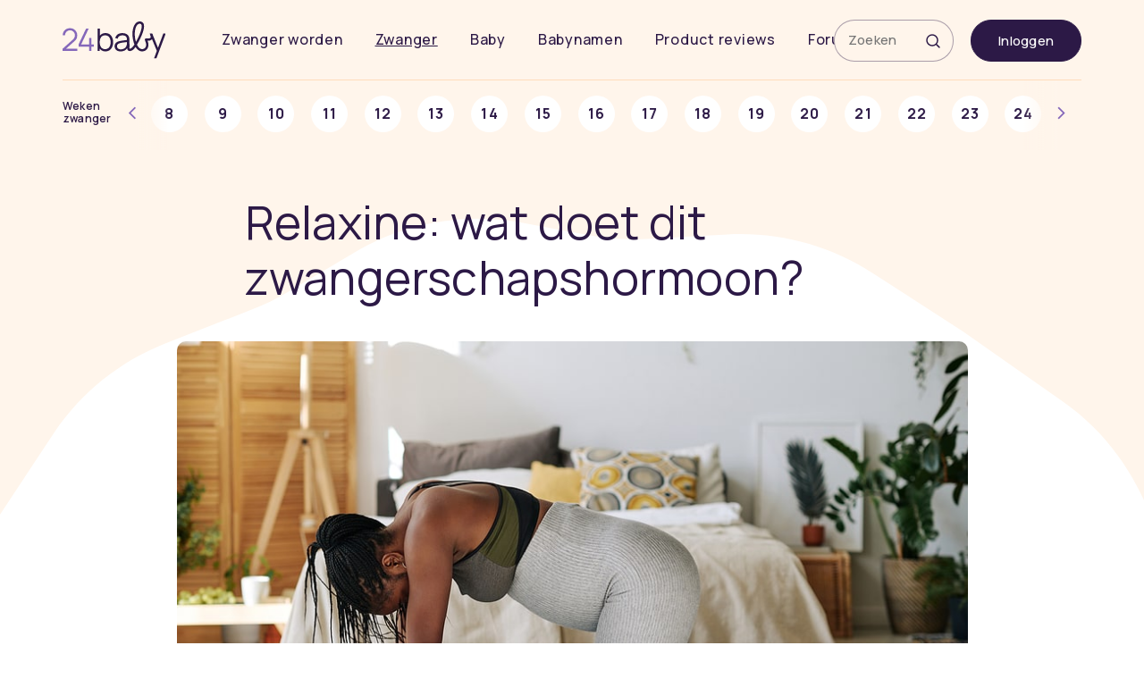

--- FILE ---
content_type: text/html; charset=UTF-8
request_url: https://www.24baby.nl/zwanger/zwangerschap-zo-werkt-het/relaxine/
body_size: 19975
content:
<!doctype html>
<html lang="nl" class="">
<!-- Deze push is automatisch gedaan naar ontwikkel -->
<head>
    <meta charset="utf-8">
    <meta http-equiv="x-ua-compatible" content="ie=edge">
    <meta name="viewport" content="width=device-width, initial-scale=1, user-scalable=no">

    


    

      <meta name='robots' content='index, follow, max-image-preview:large, max-snippet:-1, max-video-preview:-1' />
	<style>img:is([sizes="auto" i], [sizes^="auto," i]) { contain-intrinsic-size: 3000px 1500px }</style>
	
	<!-- This site is optimized with the Yoast SEO Premium plugin v23.9 (Yoast SEO v23.9) - https://yoast.com/wordpress/plugins/seo/ -->
	<title>Relaxine: wat doet dit zwangerschapshormoon? &#8211; 24Baby.nl</title>
	<meta name="description" content="Relaxine is één van de zwangerschapshormonen. Dit hormoon maakt bijvoorbeeld de baring van je baby makkelijker. Hoe zit dit precies?" />
	<link rel="canonical" href="https://www.24baby.nl/zwanger/zwangerschap-zo-werkt-het/relaxine/" />
	<meta property="og:locale" content="nl_NL" />
	<meta property="og:type" content="article" />
	<meta property="og:title" content="Relaxine: wat doet dit zwangerschapshormoon? Zo maakt relaxine je bevalling makkelijker" />
	<meta property="og:description" content="Relaxine is één van de zwangerschapshormonen. Dit hormoon maakt bijvoorbeeld de baring van je baby makkelijker. Hoe zit dit en wat doet relaxine precies?" />
	<meta property="og:url" content="https://www.24baby.nl/zwanger/zwangerschap-zo-werkt-het/relaxine/" />
	<meta property="og:site_name" content="24Baby.nl" />
	<meta property="article:publisher" content="https://www.facebook.com/24baby.nl" />
	<meta property="og:image" content="https://img.24baby.nl/2022/08/Relaxine-1.jpg" />
	<meta property="og:image:width" content="900" />
	<meta property="og:image:height" content="600" />
	<meta property="og:image:type" content="image/jpeg" />
	<meta name="twitter:card" content="summary_large_image" />
	<meta name="twitter:title" content="Relaxine: wat doet dit zwangerschapshormoon?" />
	<meta name="twitter:site" content="@24Baby" />
	<script type="application/ld+json" class="yoast-schema-graph">{"@context":"https://schema.org","@graph":[{"@type":"WebPage","@id":"https://www.24baby.nl/zwanger/zwangerschap-zo-werkt-het/relaxine/","url":"https://www.24baby.nl/zwanger/zwangerschap-zo-werkt-het/relaxine/","name":"Relaxine: wat doet dit zwangerschapshormoon? - 24Baby.nl","isPartOf":{"@id":"https://www.24baby.nl/#website"},"primaryImageOfPage":{"@id":"https://www.24baby.nl/zwanger/zwangerschap-zo-werkt-het/relaxine/#primaryimage"},"image":{"@id":"https://www.24baby.nl/zwanger/zwangerschap-zo-werkt-het/relaxine/#primaryimage"},"thumbnailUrl":"https://img2.24baby.nl/2022/08/Relaxine-1.jpg","datePublished":"2022-08-17T15:14:20+00:00","dateModified":"2022-08-17T15:14:20+00:00","description":"Relaxine is één van de zwangerschapshormonen. Dit hormoon maakt bijvoorbeeld de baring van je baby makkelijker. Hoe zit dit precies?","breadcrumb":{"@id":"https://www.24baby.nl/zwanger/zwangerschap-zo-werkt-het/relaxine/#breadcrumb"},"inLanguage":"nl-NL","potentialAction":[{"@type":"ReadAction","target":["https://www.24baby.nl/zwanger/zwangerschap-zo-werkt-het/relaxine/"]}]},{"@type":"ImageObject","inLanguage":"nl-NL","@id":"https://www.24baby.nl/zwanger/zwangerschap-zo-werkt-het/relaxine/#primaryimage","url":"https://img2.24baby.nl/2022/08/Relaxine-1.jpg","contentUrl":"https://img2.24baby.nl/2022/08/Relaxine-1.jpg","width":900,"height":600,"caption":"Vrouw heeft last van relaxine tijdens het sporten"},{"@type":"BreadcrumbList","@id":"https://www.24baby.nl/zwanger/zwangerschap-zo-werkt-het/relaxine/#breadcrumb","itemListElement":[{"@type":"ListItem","position":1,"name":"Zwangerschap","item":"https://www.24baby.nl/zwanger/"},{"@type":"ListItem","position":2,"name":"Zwangerschap: zo werkt het","item":"https://www.24baby.nl/zwanger/zwangerschap-zo-werkt-het/"},{"@type":"ListItem","position":3,"name":"Relaxine: wat doet dit zwangerschapshormoon?"}]},{"@type":"WebSite","@id":"https://www.24baby.nl/#website","url":"https://www.24baby.nl/","name":"24Baby.nl","description":"Alles over je zwangerschap, geboorte en baby","publisher":{"@id":"https://www.24baby.nl/#organization"},"potentialAction":[{"@type":"SearchAction","target":{"@type":"EntryPoint","urlTemplate":"https://www.24baby.nl/?s={search_term_string}"},"query-input":{"@type":"PropertyValueSpecification","valueRequired":true,"valueName":"search_term_string"}}],"inLanguage":"nl-NL"},{"@type":"Organization","@id":"https://www.24baby.nl/#organization","name":"24baby.nl","url":"https://www.24baby.nl/","logo":{"@type":"ImageObject","inLanguage":"nl-NL","@id":"https://www.24baby.nl/#/schema/logo/image/","url":"https://img2.24baby.nl/2022/11/24Baby-Logo.png","contentUrl":"https://img2.24baby.nl/2022/11/24Baby-Logo.png","width":259,"height":95,"caption":"24baby.nl"},"image":{"@id":"https://www.24baby.nl/#/schema/logo/image/"},"sameAs":["https://www.facebook.com/24baby.nl","https://x.com/24Baby"]}]}</script>
	<!-- / Yoast SEO Premium plugin. -->


<link rel='dns-prefetch' href='//fonts.googleapis.com' />
<link rel='stylesheet' id='wp-block-library-css' href='https://www.24baby.nl/wp-content/plugins/gutenberg/build/styles/block-library/style.css?ver=22.1.1' type='text/css' media='all' />
<style id='classic-theme-styles-inline-css' type='text/css'>
/*! This file is auto-generated */
.wp-block-button__link{color:#fff;background-color:#32373c;border-radius:9999px;box-shadow:none;text-decoration:none;padding:calc(.667em + 2px) calc(1.333em + 2px);font-size:1.125em}.wp-block-file__button{background:#32373c;color:#fff;text-decoration:none}
</style>
<style id='global-styles-inline-css' type='text/css'>
:root{--wp--preset--aspect-ratio--square: 1;--wp--preset--aspect-ratio--4-3: 4/3;--wp--preset--aspect-ratio--3-4: 3/4;--wp--preset--aspect-ratio--3-2: 3/2;--wp--preset--aspect-ratio--2-3: 2/3;--wp--preset--aspect-ratio--16-9: 16/9;--wp--preset--aspect-ratio--9-16: 9/16;--wp--preset--color--black: #000000;--wp--preset--color--cyan-bluish-gray: #abb8c3;--wp--preset--color--white: #ffffff;--wp--preset--color--pale-pink: #f78da7;--wp--preset--color--vivid-red: #cf2e2e;--wp--preset--color--luminous-vivid-orange: #ff6900;--wp--preset--color--luminous-vivid-amber: #fcb900;--wp--preset--color--light-green-cyan: #7bdcb5;--wp--preset--color--vivid-green-cyan: #00d084;--wp--preset--color--pale-cyan-blue: #8ed1fc;--wp--preset--color--vivid-cyan-blue: #0693e3;--wp--preset--color--vivid-purple: #9b51e0;--wp--preset--gradient--vivid-cyan-blue-to-vivid-purple: linear-gradient(135deg,rgb(6,147,227) 0%,rgb(155,81,224) 100%);--wp--preset--gradient--light-green-cyan-to-vivid-green-cyan: linear-gradient(135deg,rgb(122,220,180) 0%,rgb(0,208,130) 100%);--wp--preset--gradient--luminous-vivid-amber-to-luminous-vivid-orange: linear-gradient(135deg,rgb(252,185,0) 0%,rgb(255,105,0) 100%);--wp--preset--gradient--luminous-vivid-orange-to-vivid-red: linear-gradient(135deg,rgb(255,105,0) 0%,rgb(207,46,46) 100%);--wp--preset--gradient--very-light-gray-to-cyan-bluish-gray: linear-gradient(135deg,rgb(238,238,238) 0%,rgb(169,184,195) 100%);--wp--preset--gradient--cool-to-warm-spectrum: linear-gradient(135deg,rgb(74,234,220) 0%,rgb(151,120,209) 20%,rgb(207,42,186) 40%,rgb(238,44,130) 60%,rgb(251,105,98) 80%,rgb(254,248,76) 100%);--wp--preset--gradient--blush-light-purple: linear-gradient(135deg,rgb(255,206,236) 0%,rgb(152,150,240) 100%);--wp--preset--gradient--blush-bordeaux: linear-gradient(135deg,rgb(254,205,165) 0%,rgb(254,45,45) 50%,rgb(107,0,62) 100%);--wp--preset--gradient--luminous-dusk: linear-gradient(135deg,rgb(255,203,112) 0%,rgb(199,81,192) 50%,rgb(65,88,208) 100%);--wp--preset--gradient--pale-ocean: linear-gradient(135deg,rgb(255,245,203) 0%,rgb(182,227,212) 50%,rgb(51,167,181) 100%);--wp--preset--gradient--electric-grass: linear-gradient(135deg,rgb(202,248,128) 0%,rgb(113,206,126) 100%);--wp--preset--gradient--midnight: linear-gradient(135deg,rgb(2,3,129) 0%,rgb(40,116,252) 100%);--wp--preset--font-size--small: 13px;--wp--preset--font-size--medium: 20px;--wp--preset--font-size--large: 36px;--wp--preset--font-size--x-large: 42px;--wp--preset--spacing--20: 0.44rem;--wp--preset--spacing--30: 0.67rem;--wp--preset--spacing--40: 1rem;--wp--preset--spacing--50: 1.5rem;--wp--preset--spacing--60: 2.25rem;--wp--preset--spacing--70: 3.38rem;--wp--preset--spacing--80: 5.06rem;--wp--preset--shadow--natural: 6px 6px 9px rgba(0, 0, 0, 0.2);--wp--preset--shadow--deep: 12px 12px 50px rgba(0, 0, 0, 0.4);--wp--preset--shadow--sharp: 6px 6px 0px rgba(0, 0, 0, 0.2);--wp--preset--shadow--outlined: 6px 6px 0px -3px rgb(255, 255, 255), 6px 6px rgb(0, 0, 0);--wp--preset--shadow--crisp: 6px 6px 0px rgb(0, 0, 0);}:where(.is-layout-flex){gap: 0.5em;}:where(.is-layout-grid){gap: 0.5em;}body .is-layout-flex{display: flex;}.is-layout-flex{flex-wrap: wrap;align-items: center;}.is-layout-flex > :is(*, div){margin: 0;}body .is-layout-grid{display: grid;}.is-layout-grid > :is(*, div){margin: 0;}:where(.wp-block-columns.is-layout-flex){gap: 2em;}:where(.wp-block-columns.is-layout-grid){gap: 2em;}:where(.wp-block-post-template.is-layout-flex){gap: 1.25em;}:where(.wp-block-post-template.is-layout-grid){gap: 1.25em;}.has-black-color{color: var(--wp--preset--color--black) !important;}.has-cyan-bluish-gray-color{color: var(--wp--preset--color--cyan-bluish-gray) !important;}.has-white-color{color: var(--wp--preset--color--white) !important;}.has-pale-pink-color{color: var(--wp--preset--color--pale-pink) !important;}.has-vivid-red-color{color: var(--wp--preset--color--vivid-red) !important;}.has-luminous-vivid-orange-color{color: var(--wp--preset--color--luminous-vivid-orange) !important;}.has-luminous-vivid-amber-color{color: var(--wp--preset--color--luminous-vivid-amber) !important;}.has-light-green-cyan-color{color: var(--wp--preset--color--light-green-cyan) !important;}.has-vivid-green-cyan-color{color: var(--wp--preset--color--vivid-green-cyan) !important;}.has-pale-cyan-blue-color{color: var(--wp--preset--color--pale-cyan-blue) !important;}.has-vivid-cyan-blue-color{color: var(--wp--preset--color--vivid-cyan-blue) !important;}.has-vivid-purple-color{color: var(--wp--preset--color--vivid-purple) !important;}.has-black-background-color{background-color: var(--wp--preset--color--black) !important;}.has-cyan-bluish-gray-background-color{background-color: var(--wp--preset--color--cyan-bluish-gray) !important;}.has-white-background-color{background-color: var(--wp--preset--color--white) !important;}.has-pale-pink-background-color{background-color: var(--wp--preset--color--pale-pink) !important;}.has-vivid-red-background-color{background-color: var(--wp--preset--color--vivid-red) !important;}.has-luminous-vivid-orange-background-color{background-color: var(--wp--preset--color--luminous-vivid-orange) !important;}.has-luminous-vivid-amber-background-color{background-color: var(--wp--preset--color--luminous-vivid-amber) !important;}.has-light-green-cyan-background-color{background-color: var(--wp--preset--color--light-green-cyan) !important;}.has-vivid-green-cyan-background-color{background-color: var(--wp--preset--color--vivid-green-cyan) !important;}.has-pale-cyan-blue-background-color{background-color: var(--wp--preset--color--pale-cyan-blue) !important;}.has-vivid-cyan-blue-background-color{background-color: var(--wp--preset--color--vivid-cyan-blue) !important;}.has-vivid-purple-background-color{background-color: var(--wp--preset--color--vivid-purple) !important;}.has-black-border-color{border-color: var(--wp--preset--color--black) !important;}.has-cyan-bluish-gray-border-color{border-color: var(--wp--preset--color--cyan-bluish-gray) !important;}.has-white-border-color{border-color: var(--wp--preset--color--white) !important;}.has-pale-pink-border-color{border-color: var(--wp--preset--color--pale-pink) !important;}.has-vivid-red-border-color{border-color: var(--wp--preset--color--vivid-red) !important;}.has-luminous-vivid-orange-border-color{border-color: var(--wp--preset--color--luminous-vivid-orange) !important;}.has-luminous-vivid-amber-border-color{border-color: var(--wp--preset--color--luminous-vivid-amber) !important;}.has-light-green-cyan-border-color{border-color: var(--wp--preset--color--light-green-cyan) !important;}.has-vivid-green-cyan-border-color{border-color: var(--wp--preset--color--vivid-green-cyan) !important;}.has-pale-cyan-blue-border-color{border-color: var(--wp--preset--color--pale-cyan-blue) !important;}.has-vivid-cyan-blue-border-color{border-color: var(--wp--preset--color--vivid-cyan-blue) !important;}.has-vivid-purple-border-color{border-color: var(--wp--preset--color--vivid-purple) !important;}.has-vivid-cyan-blue-to-vivid-purple-gradient-background{background: var(--wp--preset--gradient--vivid-cyan-blue-to-vivid-purple) !important;}.has-light-green-cyan-to-vivid-green-cyan-gradient-background{background: var(--wp--preset--gradient--light-green-cyan-to-vivid-green-cyan) !important;}.has-luminous-vivid-amber-to-luminous-vivid-orange-gradient-background{background: var(--wp--preset--gradient--luminous-vivid-amber-to-luminous-vivid-orange) !important;}.has-luminous-vivid-orange-to-vivid-red-gradient-background{background: var(--wp--preset--gradient--luminous-vivid-orange-to-vivid-red) !important;}.has-very-light-gray-to-cyan-bluish-gray-gradient-background{background: var(--wp--preset--gradient--very-light-gray-to-cyan-bluish-gray) !important;}.has-cool-to-warm-spectrum-gradient-background{background: var(--wp--preset--gradient--cool-to-warm-spectrum) !important;}.has-blush-light-purple-gradient-background{background: var(--wp--preset--gradient--blush-light-purple) !important;}.has-blush-bordeaux-gradient-background{background: var(--wp--preset--gradient--blush-bordeaux) !important;}.has-luminous-dusk-gradient-background{background: var(--wp--preset--gradient--luminous-dusk) !important;}.has-pale-ocean-gradient-background{background: var(--wp--preset--gradient--pale-ocean) !important;}.has-electric-grass-gradient-background{background: var(--wp--preset--gradient--electric-grass) !important;}.has-midnight-gradient-background{background: var(--wp--preset--gradient--midnight) !important;}.has-small-font-size{font-size: var(--wp--preset--font-size--small) !important;}.has-medium-font-size{font-size: var(--wp--preset--font-size--medium) !important;}.has-large-font-size{font-size: var(--wp--preset--font-size--large) !important;}.has-x-large-font-size{font-size: var(--wp--preset--font-size--x-large) !important;}
:where(.wp-block-columns.is-layout-flex){gap: 2em;}:where(.wp-block-columns.is-layout-grid){gap: 2em;}
:root :where(.wp-block-pullquote){font-size: 1.5em;line-height: 1.6;}
:where(.wp-block-post-template.is-layout-flex){gap: 1.25em;}:where(.wp-block-post-template.is-layout-grid){gap: 1.25em;}
:where(.wp-block-term-template.is-layout-flex){gap: 1.25em;}:where(.wp-block-term-template.is-layout-grid){gap: 1.25em;}
</style>
<link rel='stylesheet' id='wpb-google-fonts-css' href='https://fonts.googleapis.com/css2?family=Manrope%3Awght%40400%3B500%3B600%3B700&#038;display=swap&#038;ver=6.8.3' type='text/css' media='all' />
<style id='24baby-inline-css-inline-css' type='text/css'>
.fix-onderstreping a{text-decoration:none !important;box-shadow:none !important;border:none !important;}.fix-onderstreping a *{text-decoration:underline !important;text-decoration-color:currentcolor !important;text-underline-offset:3px;text-decoration-thickness:1px;}.ronde-tabel table{border-collapse:separate !important;border-spacing:0;border-radius:15px;overflow:hidden;width:100%;}.ronde-tabel th,.ronde-tabel td{border-top:none;border-left:none;}.kt-blocks-accordion-icon-trigger{scale:.7;}.kt-blocks-accordion-header.kt-accordion-panel-active,.wp-block-kadence-pane:has( .kt-panel-is-expanding ) .kt-blocks-accordion-header,.wp-block-kadence-pane:has( .kt-panel-is-collapsing ) .kt-blocks-accordion-header{border-bottom-left-radius:0 !important;border-bottom-right-radius:0 !important;}.kt-accordion-panel .kt-accordion-panel-inner{border-top-right-radius:0 !important;border-top-left-radius:0 !important;}.favorieten-lijst li a{color:#6B5E7E;}.favorieten-lijst li a:visited{color:#6B5E7E;}.wp-block-kadence-pane{border-radius:10px;}.ronde-tabel table{overflow:hidden;width:auto;}
</style>
<style id='kadence-blocks-global-variables-inline-css' type='text/css'>
:root {--global-kb-font-size-sm:clamp(0.8rem, 0.73rem + 0.217vw, 0.9rem);--global-kb-font-size-md:clamp(1.1rem, 0.995rem + 0.326vw, 1.25rem);--global-kb-font-size-lg:clamp(1.75rem, 1.576rem + 0.543vw, 2rem);--global-kb-font-size-xl:clamp(2.25rem, 1.728rem + 1.63vw, 3rem);--global-kb-font-size-xxl:clamp(2.5rem, 1.456rem + 3.26vw, 4rem);--global-kb-font-size-xxxl:clamp(2.75rem, 0.489rem + 7.065vw, 6rem);}:root {--global-palette1: #3182CE;--global-palette2: #2B6CB0;--global-palette3: #1A202C;--global-palette4: #2D3748;--global-palette5: #4A5568;--global-palette6: #718096;--global-palette7: #EDF2F7;--global-palette8: #F7FAFC;--global-palette9: #ffffff;}
</style>
<link rel='stylesheet' id='sage/above-css' href='https://www.24baby.nl/wp-content/themes/24babynl/dist/styles/above.css?ver=4.0.6.198' type='text/css' media='all' />
<link rel="https://api.w.org/" href="https://www.24baby.nl/wp-json/" /><link rel="alternate" title="JSON" type="application/json" href="https://www.24baby.nl/wp-json/wp/v2/pages/142644" /><link rel="EditURI" type="application/rsd+xml" title="RSD" href="https://www.24baby.nl/xmlrpc.php?rsd" />
<meta name="generator" content="WordPress 6.8.3" />
<link rel='shortlink' href='https://www.24baby.nl/?p=142644' />
<link rel="alternate" title="oEmbed (JSON)" type="application/json+oembed" href="https://www.24baby.nl/wp-json/oembed/1.0/embed?url=https%3A%2F%2Fwww.24baby.nl%2Fzwanger%2Fzwangerschap-zo-werkt-het%2Frelaxine%2F" />
<link rel="alternate" title="oEmbed (XML)" type="text/xml+oembed" href="https://www.24baby.nl/wp-json/oembed/1.0/embed?url=https%3A%2F%2Fwww.24baby.nl%2Fzwanger%2Fzwangerschap-zo-werkt-het%2Frelaxine%2F&#038;format=xml" />
    <script>
        var siteurl = 'https://www.24baby.nl';
        var themeurl = 'https://www.24baby.nl/wp-content/themes/24babynl';
        var currenturl = 'https://www.24baby.nl/zwanger/zwangerschap-zo-werkt-het/relaxine/';
    </script>
         <link rel="apple-touch-icon" href="https://www.24baby.nl/wp-content/themes/24babynl/dist/images/apple-touch-icon.png" />
     <link rel="apple-touch-icon" sizes="57x57" href="https://www.24baby.nl/wp-content/themes/24babynl/dist/images/apple-touch-icon-57x57.png" />
     <link rel="apple-touch-icon" sizes="72x72" href="https://www.24baby.nl/wp-content/themes/24babynl/dist/images/apple-touch-icon-72x72.png" />
     <link rel="apple-touch-icon" sizes="76x76" href="https://www.24baby.nl/wp-content/themes/24babynl/dist/images/apple-touch-icon-76x76.png" />
     <link rel="apple-touch-icon" sizes="114x114" href="https://www.24baby.nl/wp-content/themes/24babynl/dist/images/apple-touch-icon-114x114.png" />
     <link rel="apple-touch-icon" sizes="120x120" href="https://www.24baby.nl/wp-content/themes/24babynl/dist/images/apple-touch-icon-120x120.png" />
     <link rel="apple-touch-icon" sizes="144x144" href="https://www.24baby.nl/wp-content/themes/24babynl/dist/images/apple-touch-icon-144x144.png" />
     <link rel="apple-touch-icon" sizes="152x152" href="https://www.24baby.nl/wp-content/themes/24babynl/dist/images/apple-touch-icon-152x152.png" />
     <link rel="apple-touch-icon" sizes="180x180" href="https://www.24baby.nl/wp-content/themes/24babynl/dist/images/apple-touch-icon-180x180.png" />
<link rel="icon" href="https://img2.24baby.nl/2023/05/24baby-logo-192-1-77x77.png" sizes="32x32" />
<link rel="icon" href="https://img2.24baby.nl/2023/05/24baby-logo-192-1.png" sizes="192x192" />
<link rel="apple-touch-icon" href="https://img2.24baby.nl/2023/05/24baby-logo-192-1.png" />
<meta name="msapplication-TileImage" content="https://img2.24baby.nl/2023/05/24baby-logo-192-1.png" />
  <script>

    function loadCSS(href, before, media) {
      "use strict";
      var ss = window.document.createElement("link");
      var ref = before || window.document.getElementById("sage/above-css");
      ss.rel = "stylesheet";
      ss.href = href;
      ss.media = "only x";
      ref.insertAdjacentElement('afterend', ss);
      setTimeout(function () {
        ss.media = media || "all";
      });
      return ss;
    }

    loadCSS("https://www.24baby.nl/wp-content/themes/24babynl/dist/styles/below.css?v=4.0.6.198");

  </script>
  		<style type="text/css" id="wp-custom-css">
			.baby24-footer {
	max-width: 85px;
}		</style>
		    <script type="text/plain" data-cookiecategory="analytics">
    (function(i,s,o,g,r,a,m){i['GoogleAnalyticsObject']=r;i[r]=i[r]||function(){
            (i[r].q=i[r].q||[]).push(arguments)},i[r].l=1*new Date();a=s.createElement(o),
        m=s.getElementsByTagName(o)[0];a.async=1;a.src=g;m.parentNode.insertBefore(a,m)
    })(window,document,'script','https://www.google-analytics.com/analytics.js','ga');

    ga('create', 'UA-37245088-1', 'auto');
    ga('send', 'pageview');
</script>


<!-- Google Tag Manager -->
<script>(function(w,d,s,l,i){w[l]=w[l]||[];w[l].push({'gtm.start':
        new Date().getTime(),event:'gtm.js'});var f=d.getElementsByTagName(s)[0],
        j=d.createElement(s),dl=l!='dataLayer'?'&l='+l:'';j.async=true;j.src=
        'https://www.googletagmanager.com/gtm.js?id='+i+dl;f.parentNode.insertBefore(j,f);
    })(window,document,'script','dataLayer','GTM-NBL654N');</script>
<!-- End Google Tag Manager -->

          <script async
                src="https://pagead2.googlesyndication.com/pagead/js/adsbygoogle.js?client=ca-pub-4816782079100661"
                crossorigin="anonymous"></script>
        <script>
            window.dataLayer = window.dataLayer || [];

            function gtag() {
                dataLayer.push(arguments);
            }

            // Standaardinstellingen (cookies worden geweigerd tot toestemming is gegeven)
            gtag('consent', 'default', {
                'ad_storage': 'denied',
                'analytics_storage': 'granted',
                'personalization_storage': 'denied',
                'security_storage': 'granted'  // Security mag standaard actief blijven
            });

            const userCookieData = {"UserSettings":{"HeadCalendar":0,"NotificationShown":0,"CustomAdConsent":0}};

            // Init Analytics — pas actief als toestemming wordt gegeven door Funding Choices
            gtag('js', new Date());
            gtag('config', 'G-91CVQ0EXLN');
        </script>
		</head>
<body class="wp-singular page-template-default page page-id-142644 page-child parent-pageid-74532 wp-theme-24babynl domain-24baby relaxine">

<!-- Google Tag Manager (noscript) -->
<noscript>
    <iframe src="https://www.googletagmanager.com/ns.html?id=GTM-NBL654N"
            height="0" width="0" style="display:none;visibility:hidden"></iframe>
</noscript>
<!-- End Google Tag Manager (noscript) -->
<header class="banner">
    <div class="container">

        <a class="brand" title="24Baby.nl" href="https://www.24baby.nl/"><img
                    alt="24Baby.nl"
                    src="https://www.24baby.nl/wp-content/themes/24babynl/dist/images/24b-logo.svg"
                    srcset="https://www.24baby.nl/wp-content/themes/24babynl/dist/images/24b-logo.svg"></a>

        <nav class="nav-primary">

			
            <button type="button" class="navbar-toggle collapsed" data-toggle="collapse"
                    data-target="#baby24_main_navbar">
                <span class="sr-only">Toggle navigatie</span>
                <span class="icon-bar"></span>
                <span class="icon-bar"></span>
                <span class="icon-bar"></span>
                <span class="icon icon-svg icon-close"></span>
            </button>

            <div id="baby24_main_navbar" class="collapse navbar-collapse">

                <div class="nav-primary-header d-flex d-lg-none justify-content-between">

                    <div class="container p-relative px-0 w-100">
                        <a class="brand" title="24Baby.nl"
                           href="https://www.24baby.nl/"><img
                                    alt="24Baby.nl"
                                    src="https://www.24baby.nl/wp-content/themes/24babynl/dist/images/24b-logo-white.svg"
                                    srcset="https://www.24baby.nl/wp-content/themes/24babynl/dist/images/24b-logo-white.svg"></a>
                        <nav class="nav-secundary">
                            <ul>
                                <li><a id="search-toggle" class="search-toggle" href="#"><i
                                                class="icon icon-svg icon-search"></i></a></li>
								                                    <li class="hidden-md hidden-lg">
                                        <a href="https://community.24baby.nl/inloggen" id="loginButtonMobile"
                                           class="btn-login-mobile" href="#">
                                            <i class="icon icon-svg icon-user"></i>
                                        </a>
                                    </li>
								                            </ul>
                        </nav>
                    </div>

                </div>

				<ul id="menu-header" class="nav navbar-nav"><li itemscope itemtype="https://www.schema.org/SiteNavigationElement" id="menu-item-66157" class="menu-item menu-item-type-post_type menu-item-object-page menu-item-has-children menu-item-66157 dropdown"><a href="https://www.24baby.nl/zwanger-worden/">Zwanger worden<span class="navbar-menu-caret icon-after"></span> </a>
<ul role="menu" class=" baby24-dropdown-menu" >
	<li itemscope itemtype="https://www.schema.org/SiteNavigationElement" id="menu-item-66414" class="menu-item menu-item-type-post_type menu-item-object-page menu-item-66414"><a href="https://www.24baby.nl/zwanger-worden/hoe-zwanger-worden/vruchtbare-dagen-ovulatie-berekenen/">Vruchtbare dagen berekenen<span class="navbar-menu-caret icon-after"></span></a></li>
	<li itemscope itemtype="https://www.schema.org/SiteNavigationElement" id="menu-item-66412" class="menu-item menu-item-type-post_type menu-item-object-page menu-item-66412"><a href="https://www.24baby.nl/zwanger-worden/hoe-zwanger-worden/zwanger-worden-tips/">Tips om zwanger te worden<span class="navbar-menu-caret icon-after"></span></a></li>
	<li itemscope itemtype="https://www.schema.org/SiteNavigationElement" id="menu-item-66893" class="menu-item menu-item-type-post_type menu-item-object-page menu-item-66893"><a href="https://www.24baby.nl/zwanger-worden/kinderwens-en-voorbereidingen/">Kinderwens &#038; voorbereidingen<span class="navbar-menu-caret icon-after"></span></a></li>
	<li itemscope itemtype="https://www.schema.org/SiteNavigationElement" id="menu-item-93591" class="menu-item menu-item-type-custom menu-item-object-custom menu-item-93591"><a href="https://www.24baby.nl/zwanger/ben-ik-zwanger/zwangerschapstest/">Zwangerschapstest<span class="navbar-menu-caret icon-after"></span></a></li>
<li class="icon-open nav-dropdown-close d-inline-block d-md-none"><span>Sluiten</span></li></ul>
</li>
<li itemscope itemtype="https://www.schema.org/SiteNavigationElement" id="menu-item-66158" class="menu-item menu-item-type-post_type menu-item-object-page current-page-ancestor menu-item-has-children menu-item-66158 dropdown"><a href="https://www.24baby.nl/zwanger/">Zwanger<span class="navbar-menu-caret icon-after"></span> </a>
<ul role="menu" class=" baby24-dropdown-menu" >
	<li itemscope itemtype="https://www.schema.org/SiteNavigationElement" id="menu-item-113070" class="menu-item menu-item-type-custom menu-item-object-custom menu-item-113070"><a href="https://www.24baby.nl/zwangerschapskalender/">Zwangerschapskalender<span class="navbar-menu-caret icon-after"></span></a></li>
	<li itemscope itemtype="https://www.schema.org/SiteNavigationElement" id="menu-item-66860" class="menu-item menu-item-type-custom menu-item-object-custom menu-item-66860"><a href="/zwanger/ben-ik-zwanger/uitgerekende-datum-berekenen/">Uitgerekende datum berekenen<span class="navbar-menu-caret icon-after"></span></a></li>
	<li itemscope itemtype="https://www.schema.org/SiteNavigationElement" id="menu-item-66871" class="menu-item menu-item-type-post_type menu-item-object-page menu-item-66871"><a href="https://www.24baby.nl/zwanger/babyuitzet/baby-uitzetlijst/">Baby uitzetlijst<span class="navbar-menu-caret icon-after"></span></a></li>
	<li itemscope itemtype="https://www.schema.org/SiteNavigationElement" id="menu-item-66861" class="menu-item menu-item-type-post_type menu-item-object-page menu-item-66861"><a href="https://www.24baby.nl/zwanger/ben-ik-zwanger/zwangerschapssymptomen/">De eerste symptomen<span class="navbar-menu-caret icon-after"></span></a></li>
	<li itemscope itemtype="https://www.schema.org/SiteNavigationElement" id="menu-item-70454" class="menu-item menu-item-type-custom menu-item-object-custom menu-item-70454"><a href="/zwanger/wat-regelen/gratis-baby-doos/">Gratis babydozen<span class="navbar-menu-caret icon-after"></span></a></li>
	<li itemscope itemtype="https://www.schema.org/SiteNavigationElement" id="menu-item-120031" class="menu-item menu-item-type-custom menu-item-object-custom menu-item-120031"><a href="https://www.24baby.nl/geboorte/">Geboorte<span class="navbar-menu-caret icon-after"></span></a></li>
	<li itemscope itemtype="https://www.schema.org/SiteNavigationElement" id="menu-item-103667" class="menu-item menu-item-type-custom menu-item-object-custom menu-item-103667"><a href="https://www.24baby.nl/vaderschapskalender/">Vaderschapskalender<span class="navbar-menu-caret icon-after"></span></a></li>
<li class="icon-open nav-dropdown-close d-inline-block d-md-none"><span>Sluiten</span></li></ul>
</li>
<li itemscope itemtype="https://www.schema.org/SiteNavigationElement" id="menu-item-80366" class="menu-item menu-item-type-custom menu-item-object-custom hidden-md hidden-lg menu-item-80366"><a href="https://www.24baby.nl/zwangerschapskalender/">Zwangerschapskalender<span class="navbar-menu-caret icon-after"></span></a></li>
<li itemscope itemtype="https://www.schema.org/SiteNavigationElement" id="menu-item-66159" class="menu-item menu-item-type-post_type menu-item-object-page menu-item-has-children hidden-md hidden-lg menu-item-66159 dropdown"><a href="https://www.24baby.nl/geboorte/">Geboorte<span class="navbar-menu-caret icon-after"></span> </a>
<ul role="menu" class=" baby24-dropdown-menu" >
	<li itemscope itemtype="https://www.schema.org/SiteNavigationElement" id="menu-item-66874" class="menu-item menu-item-type-post_type menu-item-object-page hidden-md hidden-lg menu-item-66874"><a href="https://www.24baby.nl/geboorte/bevallingsverhalen/">Bevallingsverhalen<span class="navbar-menu-caret icon-after"></span></a></li>
	<li itemscope itemtype="https://www.schema.org/SiteNavigationElement" id="menu-item-151210" class="menu-item menu-item-type-post_type menu-item-object-page menu-item-151210"><a href="https://www.24baby.nl/geboorte/de-bevalling/">Alles over de bevalling<span class="navbar-menu-caret icon-after"></span></a></li>
	<li itemscope itemtype="https://www.schema.org/SiteNavigationElement" id="menu-item-66879" class="menu-item menu-item-type-post_type menu-item-object-page hidden-md hidden-lg menu-item-66879"><a href="https://www.24baby.nl/geboorte/de-bevalling/weeen/">Verschillende soorten weeën<span class="navbar-menu-caret icon-after"></span></a></li>
	<li itemscope itemtype="https://www.schema.org/SiteNavigationElement" id="menu-item-156778" class="menu-item menu-item-type-custom menu-item-object-custom menu-item-156778"><a href="https://www.24baby.nl/geboorte/geboortekaartjes/inspiratie/">Geboortekaartjes top 5<span class="navbar-menu-caret icon-after"></span></a></li>
<li class="icon-open nav-dropdown-close d-inline-block d-md-none"><span>Sluiten</span></li></ul>
</li>
<li itemscope itemtype="https://www.schema.org/SiteNavigationElement" id="menu-item-66160" class="menu-item menu-item-type-post_type menu-item-object-page menu-item-has-children menu-item-66160 dropdown"><a href="https://www.24baby.nl/baby/">Baby<span class="navbar-menu-caret icon-after"></span> </a>
<ul role="menu" class=" baby24-dropdown-menu" >
	<li itemscope itemtype="https://www.schema.org/SiteNavigationElement" id="menu-item-113071" class="menu-item menu-item-type-custom menu-item-object-custom menu-item-113071"><a href="https://www.24baby.nl/baby-kalender/">Babykalender<span class="navbar-menu-caret icon-after"></span></a></li>
	<li itemscope itemtype="https://www.schema.org/SiteNavigationElement" id="menu-item-66887" class="menu-item menu-item-type-post_type menu-item-object-page menu-item-66887"><a href="https://www.24baby.nl/baby/babykleding/babymaten/">Babymaten<span class="navbar-menu-caret icon-after"></span></a></li>
	<li itemscope itemtype="https://www.schema.org/SiteNavigationElement" id="menu-item-66886" class="menu-item menu-item-type-post_type menu-item-object-page menu-item-66886"><a href="https://www.24baby.nl/baby/slapen/doorslapen/">Wanneer doorslapen?<span class="navbar-menu-caret icon-after"></span></a></li>
	<li itemscope itemtype="https://www.schema.org/SiteNavigationElement" id="menu-item-66884" class="menu-item menu-item-type-post_type menu-item-object-page menu-item-66884"><a href="https://www.24baby.nl/baby/borstvoeding/">Borstvoeding<span class="navbar-menu-caret icon-after"></span></a></li>
<li class="icon-open nav-dropdown-close d-inline-block d-md-none"><span>Sluiten</span></li></ul>
</li>
<li itemscope itemtype="https://www.schema.org/SiteNavigationElement" id="menu-item-80367" class="menu-item menu-item-type-custom menu-item-object-custom hidden-md hidden-lg menu-item-80367"><a href="https://www.24baby.nl/baby-kalender/">Babykalender<span class="navbar-menu-caret icon-after"></span></a></li>
<li itemscope itemtype="https://www.schema.org/SiteNavigationElement" id="menu-item-89715" class="menu-item menu-item-type-custom menu-item-object-custom menu-item-has-children menu-item-89715 dropdown"><a href="https://www.24baby.nl/babynamen/">Babynamen<span class="navbar-menu-caret icon-after"></span> </a>
<ul role="menu" class=" baby24-dropdown-menu" >
	<li itemscope itemtype="https://www.schema.org/SiteNavigationElement" id="menu-item-98318" class="menu-item menu-item-type-custom menu-item-object-custom menu-item-98318"><a href="https://www.24baby.nl/babynamen/meisjesnamen/">Meisjesnamen<span class="navbar-menu-caret icon-after"></span></a></li>
	<li itemscope itemtype="https://www.schema.org/SiteNavigationElement" id="menu-item-98319" class="menu-item menu-item-type-custom menu-item-object-custom menu-item-98319"><a href="https://www.24baby.nl/babynamen/jongensnamen/">Jongensnamen<span class="navbar-menu-caret icon-after"></span></a></li>
	<li itemscope itemtype="https://www.schema.org/SiteNavigationElement" id="menu-item-153061" class="menu-item menu-item-type-custom menu-item-object-custom menu-item-153061"><a href="https://www.24baby.nl/zwanger/babynamen/">Babynamen lijsten<span class="navbar-menu-caret icon-after"></span></a></li>
<li class="icon-open nav-dropdown-close d-inline-block d-md-none"><span>Sluiten</span></li></ul>
</li>
<li itemscope itemtype="https://www.schema.org/SiteNavigationElement" id="menu-item-166251" class="menu-item menu-item-type-post_type menu-item-object-page menu-item-has-children menu-item-166251 dropdown"><a href="https://www.24baby.nl/product-reviews/">Product reviews<span class="navbar-menu-caret icon-after"></span> </a>
<ul role="menu" class=" baby24-dropdown-menu" >
	<li itemscope itemtype="https://www.schema.org/SiteNavigationElement" id="menu-item-166608" class="menu-item menu-item-type-post_type menu-item-object-page menu-item-166608"><a href="https://www.24baby.nl/product-reviews/kerstmis/">Kerstmis<span class="navbar-menu-caret icon-after"></span></a></li>
	<li itemscope itemtype="https://www.schema.org/SiteNavigationElement" id="menu-item-166255" class="menu-item menu-item-type-post_type menu-item-object-page menu-item-166255"><a href="https://www.24baby.nl/product-reviews/beste-kinderwagen/">De beste kinderwagens van 2025<span class="navbar-menu-caret icon-after"></span></a></li>
	<li itemscope itemtype="https://www.schema.org/SiteNavigationElement" id="menu-item-166259" class="menu-item menu-item-type-post_type menu-item-object-page menu-item-166259"><a href="https://www.24baby.nl/product-reviews/autostoeltje/">Autostoeltjes voor elke leeftijd<span class="navbar-menu-caret icon-after"></span></a></li>
	<li itemscope itemtype="https://www.schema.org/SiteNavigationElement" id="menu-item-166260" class="menu-item menu-item-type-post_type menu-item-object-page menu-item-166260"><a href="https://www.24baby.nl/product-reviews/babyfoon/">Babyfoons<span class="navbar-menu-caret icon-after"></span></a></li>
<li class="icon-open nav-dropdown-close d-inline-block d-md-none"><span>Sluiten</span></li></ul>
</li>
<li itemscope itemtype="https://www.schema.org/SiteNavigationElement" id="menu-item-103187" class="menu-item menu-item-type-custom menu-item-object-custom menu-item-has-children menu-item-103187 dropdown"><a href="https://community.24baby.nl/forum">Forum<span class="navbar-menu-caret icon-after"></span> </a>
<ul role="menu" class=" baby24-dropdown-menu" >
	<li itemscope itemtype="https://www.schema.org/SiteNavigationElement" id="menu-item-103815" class="menu-item menu-item-type-custom menu-item-object-custom menu-item-103815"><a href="https://community.24baby.nl/groepen?tab=birthclubs">Geboorteclubs<span class="navbar-menu-caret icon-after"></span></a></li>
	<li itemscope itemtype="https://www.schema.org/SiteNavigationElement" id="menu-item-103186" class="menu-item menu-item-type-custom menu-item-object-custom menu-item-103186"><a href="https://community.24baby.nl">Community<span class="navbar-menu-caret icon-after"></span></a></li>
<li class="icon-open nav-dropdown-close d-inline-block d-md-none"><span>Sluiten</span></li></ul>
</li>
<li itemscope itemtype="https://www.schema.org/SiteNavigationElement" id="menu-item-160024" class="menu-item menu-item-type-custom menu-item-object-custom menu-item-160024"><a href="https://www.24baby.nl/peuter/">Peuter<span class="navbar-menu-caret icon-after"></span></a></li>
<li itemscope itemtype="https://www.schema.org/SiteNavigationElement" id="menu-item-101022" class="menu-item menu-item-type-post_type menu-item-object-page hidden-md hidden-lg menu-item-101022"><a href="https://www.24baby.nl/peuterkalender/">Peuterkalender<span class="navbar-menu-caret icon-after"></span></a></li>
</ul>
				

								                    <div class="d-lg-none px-15">
						                            <p class="label color-lilac mb-15">Snel naar</p>
						
                        <ul class="nav-quicklinks">
							                                <li><a href="https://www.24baby.nl/zwangerschapskalender/">Zwangerschapskalender</a></li>
							                                <li><a href="https://www.24baby.nl/baby-kalender/">Babykalender</a></li>
							                                <li><a href="https://www.24baby.nl/babynamen/">Babynamen</a></li>
							                                <li><a href="https://www.24baby.nl/product-reviews/">Product reviews</a></li>
							                        </ul>
                    </div>
				
                <a class="btn btn-default btn-xl hidden-md hidden-lg"
                   href="https://www.24baby.nl/links/24baby-zwangerschaps-app/">Download de app via de appstore</a>

				                    <a class="hidden-md hidden-lg mt-15 color-white text-center"
                       href="https://community.24baby.nl/inloggen">Inloggen</a>
				            </div>

        </nav>

        <nav class="nav-secundary my-auto mr-0 ml-auto">
            <ul>
                <li>
                    <div class="search-outer-container">
                        <div class="search-container">
                            <form class="mw-100 w-100 search-inner-container zoeken" minlength="2" role="search" method="get" action="https://www.24baby.nl/">
    <div class="mw-100 w-100 search-group align-items-center">
        <label for="i5" class="sr-only control-label">Zoeken</label>
        <input type="search" class="search-field" id="i5" name="s" placeholder="Zoeken" value="">
        <div class="btn-search-clear"></div>
        <input type="submit" class="btn-search" name="submit" value="">
    </div>
</form>
                        </div>
                    </div>
                </li>
				                    <li class="hidden-md hidden-lg">
                        <a id="loginButtonMobile" class="btn-login-mobile" href="#">
                            <i class="icon icon-svg icon-user"></i>
                        </a>
                    </li>
                    <li class="hidden-xs hidden-sm">
                        <a href="https://community.24baby.nl/inloggen" id="loginButtonDesktop"
                           class="btn btn-login">Inloggen</a>
                    </li>
				            </ul>
        </nav>
    </div>
</header>


  <div class="banner-secundary">
    <div class="container">
      <div class="row">

        
          <div class="col-lg-12 col-md-12 banner-secundary-col pregnant-calendar">
          <a href="https://www.24baby.nl/zwangerschapskalender/" class="banner-secundary-header float-left">
                          <span class="display-block">Weken</span>
              <span class="display-block">zwanger</span>
                      </a>

            <nav class="banner-secundary-section desktop-calendar-pregnant">

              <div id="zwangerCalendar" class="calendar  swiper-container " style="opacity:0;overflow:hidden;" data-ride="calendar" data-current="15">

                <!-- Wrapper for slides -->
                <div class="calendar-inner swiper-wrapper" style="overflow:initial;">
                  <div class="item swiper-slide " data-weeknumber="1">
                    <a href="https://www.24baby.nl/zwangerschapskalender/1-week-zwanger/">
                      <span class="cal-number">1</span>
                    </a>
                  </div>
                                      <div class="item swiper-slide " data-weeknumber="2">
                      <a href="https://www.24baby.nl/zwangerschapskalender/2-weken-zwanger/">
                        <span class="cal-number">2</span>
                      </a>
                    </div>
                                      <div class="item swiper-slide " data-weeknumber="3">
                      <a href="https://www.24baby.nl/zwangerschapskalender/3-weken-zwanger/">
                        <span class="cal-number">3</span>
                      </a>
                    </div>
                                      <div class="item swiper-slide " data-weeknumber="4">
                      <a href="https://www.24baby.nl/zwangerschapskalender/4-weken-zwanger/">
                        <span class="cal-number">4</span>
                      </a>
                    </div>
                                      <div class="item swiper-slide " data-weeknumber="5">
                      <a href="https://www.24baby.nl/zwangerschapskalender/5-weken-zwanger/">
                        <span class="cal-number">5</span>
                      </a>
                    </div>
                                      <div class="item swiper-slide " data-weeknumber="6">
                      <a href="https://www.24baby.nl/zwangerschapskalender/6-weken-zwanger/">
                        <span class="cal-number">6</span>
                      </a>
                    </div>
                                      <div class="item swiper-slide " data-weeknumber="7">
                      <a href="https://www.24baby.nl/zwangerschapskalender/7-weken-zwanger/">
                        <span class="cal-number">7</span>
                      </a>
                    </div>
                                      <div class="item swiper-slide " data-weeknumber="8">
                      <a href="https://www.24baby.nl/zwangerschapskalender/8-weken-zwanger/">
                        <span class="cal-number">8</span>
                      </a>
                    </div>
                                      <div class="item swiper-slide " data-weeknumber="9">
                      <a href="https://www.24baby.nl/zwangerschapskalender/9-weken-zwanger/">
                        <span class="cal-number">9</span>
                      </a>
                    </div>
                                      <div class="item swiper-slide " data-weeknumber="10">
                      <a href="https://www.24baby.nl/zwangerschapskalender/10-weken-zwanger/">
                        <span class="cal-number">10</span>
                      </a>
                    </div>
                                      <div class="item swiper-slide " data-weeknumber="11">
                      <a href="https://www.24baby.nl/zwangerschapskalender/11-weken-zwanger/">
                        <span class="cal-number">11</span>
                      </a>
                    </div>
                                      <div class="item swiper-slide " data-weeknumber="12">
                      <a href="https://www.24baby.nl/zwangerschapskalender/12-weken-zwanger/">
                        <span class="cal-number">12</span>
                      </a>
                    </div>
                                      <div class="item swiper-slide " data-weeknumber="13">
                      <a href="https://www.24baby.nl/zwangerschapskalender/13-weken-zwanger/">
                        <span class="cal-number">13</span>
                      </a>
                    </div>
                                      <div class="item swiper-slide " data-weeknumber="14">
                      <a href="https://www.24baby.nl/zwangerschapskalender/14-weken-zwanger/">
                        <span class="cal-number">14</span>
                      </a>
                    </div>
                                      <div class="item swiper-slide " data-weeknumber="15">
                      <a href="https://www.24baby.nl/zwangerschapskalender/15-weken-zwanger/">
                        <span class="cal-number">15</span>
                      </a>
                    </div>
                                      <div class="item swiper-slide " data-weeknumber="16">
                      <a href="https://www.24baby.nl/zwangerschapskalender/16-weken-zwanger/">
                        <span class="cal-number">16</span>
                      </a>
                    </div>
                                      <div class="item swiper-slide " data-weeknumber="17">
                      <a href="https://www.24baby.nl/zwangerschapskalender/17-weken-zwanger/">
                        <span class="cal-number">17</span>
                      </a>
                    </div>
                                      <div class="item swiper-slide " data-weeknumber="18">
                      <a href="https://www.24baby.nl/zwangerschapskalender/18-weken-zwanger/">
                        <span class="cal-number">18</span>
                      </a>
                    </div>
                                      <div class="item swiper-slide " data-weeknumber="19">
                      <a href="https://www.24baby.nl/zwangerschapskalender/19-weken-zwanger/">
                        <span class="cal-number">19</span>
                      </a>
                    </div>
                                      <div class="item swiper-slide " data-weeknumber="20">
                      <a href="https://www.24baby.nl/zwangerschapskalender/20-weken-zwanger/">
                        <span class="cal-number">20</span>
                      </a>
                    </div>
                                      <div class="item swiper-slide " data-weeknumber="21">
                      <a href="https://www.24baby.nl/zwangerschapskalender/21-weken-zwanger/">
                        <span class="cal-number">21</span>
                      </a>
                    </div>
                                      <div class="item swiper-slide " data-weeknumber="22">
                      <a href="https://www.24baby.nl/zwangerschapskalender/22-weken-zwanger/">
                        <span class="cal-number">22</span>
                      </a>
                    </div>
                                      <div class="item swiper-slide " data-weeknumber="23">
                      <a href="https://www.24baby.nl/zwangerschapskalender/23-weken-zwanger/">
                        <span class="cal-number">23</span>
                      </a>
                    </div>
                                      <div class="item swiper-slide " data-weeknumber="24">
                      <a href="https://www.24baby.nl/zwangerschapskalender/24-weken-zwanger/">
                        <span class="cal-number">24</span>
                      </a>
                    </div>
                                      <div class="item swiper-slide " data-weeknumber="25">
                      <a href="https://www.24baby.nl/zwangerschapskalender/25-weken-zwanger/">
                        <span class="cal-number">25</span>
                      </a>
                    </div>
                                      <div class="item swiper-slide " data-weeknumber="26">
                      <a href="https://www.24baby.nl/zwangerschapskalender/26-weken-zwanger/">
                        <span class="cal-number">26</span>
                      </a>
                    </div>
                                      <div class="item swiper-slide " data-weeknumber="27">
                      <a href="https://www.24baby.nl/zwangerschapskalender/27-weken-zwanger/">
                        <span class="cal-number">27</span>
                      </a>
                    </div>
                                      <div class="item swiper-slide " data-weeknumber="28">
                      <a href="https://www.24baby.nl/zwangerschapskalender/28-weken-zwanger/">
                        <span class="cal-number">28</span>
                      </a>
                    </div>
                                      <div class="item swiper-slide " data-weeknumber="29">
                      <a href="https://www.24baby.nl/zwangerschapskalender/29-weken-zwanger/">
                        <span class="cal-number">29</span>
                      </a>
                    </div>
                                      <div class="item swiper-slide " data-weeknumber="30">
                      <a href="https://www.24baby.nl/zwangerschapskalender/30-weken-zwanger/">
                        <span class="cal-number">30</span>
                      </a>
                    </div>
                                      <div class="item swiper-slide " data-weeknumber="31">
                      <a href="https://www.24baby.nl/zwangerschapskalender/31-weken-zwanger/">
                        <span class="cal-number">31</span>
                      </a>
                    </div>
                                      <div class="item swiper-slide " data-weeknumber="32">
                      <a href="https://www.24baby.nl/zwangerschapskalender/32-weken-zwanger/">
                        <span class="cal-number">32</span>
                      </a>
                    </div>
                                      <div class="item swiper-slide " data-weeknumber="33">
                      <a href="https://www.24baby.nl/zwangerschapskalender/33-weken-zwanger/">
                        <span class="cal-number">33</span>
                      </a>
                    </div>
                                      <div class="item swiper-slide " data-weeknumber="34">
                      <a href="https://www.24baby.nl/zwangerschapskalender/34-weken-zwanger/">
                        <span class="cal-number">34</span>
                      </a>
                    </div>
                                      <div class="item swiper-slide " data-weeknumber="35">
                      <a href="https://www.24baby.nl/zwangerschapskalender/35-weken-zwanger/">
                        <span class="cal-number">35</span>
                      </a>
                    </div>
                                      <div class="item swiper-slide " data-weeknumber="36">
                      <a href="https://www.24baby.nl/zwangerschapskalender/36-weken-zwanger/">
                        <span class="cal-number">36</span>
                      </a>
                    </div>
                                      <div class="item swiper-slide " data-weeknumber="37">
                      <a href="https://www.24baby.nl/zwangerschapskalender/37-weken-zwanger/">
                        <span class="cal-number">37</span>
                      </a>
                    </div>
                                      <div class="item swiper-slide " data-weeknumber="38">
                      <a href="https://www.24baby.nl/zwangerschapskalender/38-weken-zwanger/">
                        <span class="cal-number">38</span>
                      </a>
                    </div>
                                      <div class="item swiper-slide " data-weeknumber="39">
                      <a href="https://www.24baby.nl/zwangerschapskalender/39-weken-zwanger/">
                        <span class="cal-number">39</span>
                      </a>
                    </div>
                                      <div class="item swiper-slide " data-weeknumber="40">
                      <a href="https://www.24baby.nl/zwangerschapskalender/40-weken-zwanger/">
                        <span class="cal-number">40</span>
                      </a>
                    </div>
                                      <div class="item swiper-slide " data-weeknumber="41">
                      <a href="https://www.24baby.nl/zwangerschapskalender/41-weken-zwanger/">
                        <span class="cal-number">41</span>
                      </a>
                    </div>
                                      <div class="item swiper-slide " data-weeknumber="42">
                      <a href="https://www.24baby.nl/zwangerschapskalender/42-weken-zwanger/">
                        <span class="cal-number">42</span>
                      </a>
                    </div>
                                  </div>

                <!-- Left and right controls -->
                <span class="left calendar-control" data-slide="prev">
                            <span class="icon icon-prev"></span>
                            <span class="sr-only">Vorige</span>
                        </span>
                <span class="right calendar-control" data-slide="next">
                            <span class="icon icon-next"></span>
                            <span class="sr-only">Volgende</span>
                        </span>

              </div>
            </nav>
          </div>

              </div>
    </div>
  </div>


<div class="banner-secondary-spacer"></div>

<div class="wrap " role="document">
    <div class="content row">

      
        <main class="main">
              <div class="container">
    <div class="row">
        <div class="col-lg-10 col-lg-offset-1 col-sm-12">

            <article class="post-142644 page type-page status-publish has-post-thumbnail hentry">

                <div class="sections-container">
                    

<div class="row">
  <div class="col-md-offset-1 col-md-10 col-xs-12">
    
    
    <header
      class="page-header   with-featured ">
      <h1>Relaxine: wat doet dit zwangerschapshormoon?</h1>

      

        <span class="article-posted">

                  </span>

          </header>
  </div>
</div>



  <figure class=""><picture class=""><source data-srcset="https://img2.24baby.nl/2022/08/Relaxine-1.jpg" media="(min-width: 1200px)"><source data-srcset="https://img2.24baby.nl/2022/08/Relaxine-1.jpg"  media="(min-width: 991px)"><source data-srcset="https://img2.24baby.nl/2022/08/Relaxine-1.jpg"  media="(min-width: 768px)"><source data-srcset="https://img2.24baby.nl/2022/08/Relaxine-1-768x512.jpg" media="(min-width: 0)"><img 
      class="main-image lazy"
      src="[data-uri]" data-src="https://img2.24baby.nl/2022/08/Relaxine-1.jpg"
      alt="Vrouw heeft last van relaxine tijdens het sporten"></picture></figure>


                    <div class="row mt-lg-50 mb-15 row-breadcrumb"><p id="breadcrumbs" class="breadcrumbs col-md-offset-1 col-md-10 col-xs-12"><span><span><a href="https://www.24baby.nl/zwanger/">Zwangerschap</a></span>  <span><a href="https://www.24baby.nl/zwanger/zwangerschap-zo-werkt-het/">Zwangerschap: zo werkt het</a></span></span></p></div>
                     <div class="sectie sectie-tekstveld section-intro "><div class="row"><div class=" col-md-offset-1 col-md-10 col-xs-12"><p>Relaxine is één van de zwangerschapshormonen. Dit hormoon is minder bekend dan oxytocine, oestrogeen en progesteron. Toch speelt het een belangrijke rol bij je zwangerschap. Het hormoon maakt bijvoorbeeld de baring van je baby makkelijker. Hoe zit dit en wat doet relaxine precies?</p></div></div></div> <div class="sectie sectie-tekstveld "><div class="row"> <div class="col-md-offset-1 col-md-10 col-xs-12 tekst-container"> <h2>Wat is relaxine?</h2><p>Relaxine is een <a href="https://www.24baby.nl/zwanger/zwangerschap-zo-werkt-het/zwangerschapshormonen/">zwangerschapshormoon</a>. Het zorgt er tijdens je zwangerschap voor dat de banden en gewrichten in en rondom je <a href="https://www.24baby.nl/zwanger/gezondheid/bekkenbodem/">bekken</a> verslappen en zachter worden. Het hormoon wordt aangemaakt door het <em>gele lichaam</em>. Dit is het lege eiblaasje (de follikel) dat achterblijft in je <a href="https://www.24baby.nl/zwanger/zwangerschap-zo-werkt-het/eierstokken/">eierstok</a> na de <a href="https://www.24baby.nl/zwanger-worden/van-eicel-tot-embryo/ovulatie-eisprong/">eisprong</a>. Anders dan bij de andere zwangerschapshormonen, zoals <a href="https://www.24baby.nl/zwanger/zwangerschap-zo-werkt-het/oestrogeen/">oestrogeen</a>, <a href="https://www.24baby.nl/zwanger/zwangerschap-zo-werkt-het/progesteron/">progestoron</a>, <a href="https://www.24baby.nl/zwanger/zwangerschap-zo-werkt-het/het-zwangerschapshormoon-hcg/">hCG</a> en <a href="http://prolactine">prolactine</a>, is over relaxine nog weinig bekend.</p> </div></div></div><div class="sectie sectie-fcActieblok "><section class="widget widget-alt widget-banner text-center no-padding mobile-full-width background-transparent"><div class="mobile-add"><ins class='dcmads' style='display:inline-block;width:300px;height:250px' data-dcm-placement='N299803.1972103DOUBLECLICKBIDM49/B33285954.415555664' data-dcm-rendering-mode='iframe' data-dcm-https-only data-dcm-api-frameworks='[APIFRAMEWORKS]' data-dcm-omid-partner='[OMIDPARTNER]' data-dcm-gdpr-applies='gdpr=${GDPR}' data-dcm-gdpr-consent='gdpr_consent=${GDPR_CONSENT_755}' data-dcm-addtl-consent='addtl_consent=${ADDTL_CONSENT}' data-dcm-ltd='false' data-dcm-resettable-device-id='' data-dcm-app-id=''> <script src='https://www.googletagservices.com/dcm/dcmads.js'></script></ins></div><div class="desktop-add"><ins class='dcmads' style='display:inline-block;width:300px;height:250px' data-dcm-placement='N299803.1972103DOUBLECLICKBIDM49/B33285954.415555664' data-dcm-rendering-mode='iframe' data-dcm-https-only data-dcm-api-frameworks='[APIFRAMEWORKS]' data-dcm-omid-partner='[OMIDPARTNER]' data-dcm-gdpr-applies='gdpr=${GDPR}' data-dcm-gdpr-consent='gdpr_consent=${GDPR_CONSENT_755}' data-dcm-addtl-consent='addtl_consent=${ADDTL_CONSENT}' data-dcm-ltd='false' data-dcm-resettable-device-id='' data-dcm-app-id=''> <script src='https://www.googletagservices.com/dcm/dcmads.js'></script></ins></div></section></div><div class="sectie sectie-tekstveld "><div class="row"> <div class="col-md-offset-1 col-md-10 col-xs-12 tekst-container"> <p>Het valt je misschien op dat in het woord relaxine het woord <em>relax</em> zit. Dit betekent ‘ontspannen’ of &#8216;verslappen&#8217;. Relaxine is dan ook een hormoon dat sommige delen van je lichaam &#8216;ontspant&#8217; tijdens je zwangerschap en bevalling. Klinkt dat niet goed? Toch kan de &#8216;ontspanning&#8217; die ontstaat door relaxine ook zorgen voor <a href="https://www.24baby.nl/zwanger/zwangerschapskwaaltjes/zwangerschapsklachten/">klachten</a>. </p><h2>Relaxine en zwanger zijn</h2><p>Al voordat je zwanger wordt, speelt relaxine een grote rol. Als je een eisprong hebt, stijgt het niveau van relaxine namelijk al in je lichaam. Dit helpt je baarmoedermond om zich voor te bereiden op een zwangerschap. Komt er geen <a href="https://www.24baby.nl/zwanger-worden/van-eicel-tot-embryo/conceptie-of-bevruchting/">bevruchting</a>? Dan daalt het niveau van relaxine weer. </p><p>Als je wel zwanger wordt, dan begint het hormoon in het <a href="https://www.24baby.nl/zwangerschapskalender/zwangerschapstrimesters/eerste-trimester-zwangerschap/">eerste trimester</a> gelijk te stijgen. Vóór je zwangerschap en in de eerste zwangerschapsweken zorgt het gele lichaam voor de aanmaak van relaxine. Daarna nemen je baarmoederslijmvlies en de <a href="https://www.24baby.nl/zwanger/zwangerschap-zo-werkt-het/placenta-moederkoek/">placenta</a> deze taak over. In het eerste en <a href="https://www.24baby.nl/zwangerschapskalender/zwangerschapstrimesters/tweede-trimester-zwangerschap/">tweede trimester</a> is het niveau van relaxine het hoogst. In het <a href="https://www.24baby.nl/zwangerschapskalender/zwangerschapstrimesters/derde-trimester-zwangerschap/">derde trimester</a> is het niveau relaxine lager, maar vlak voor de bevalling is er weer een grote stijging.</p><h2> Wat doet relaxine? </h2><p>Relaxine werkt samen met de andere zwangerschapshormonen. Hierdoor heeft het verschillende effecten. Dit is wat relaxine doet tijdens je zwangerschap:</p><ul><li>Het maakt je gewrichten weker, vooral die in en rondom je bekken en laag in de rug.</li><li>Het zorgt ervoor dat steun gevende banden van je gewrichten in ditzelfde gebied verslappen.</li><li>Het maakt de baarmoederhals langer en zachter als voorbereiding op je bevalling.</li><li>Het remt het samentrekken van de<a href="https://www.24baby.nl/zwanger/zwangerschap-zo-werkt-het/baarmoeder/"> baarmoeder</a> tot vlak voor de bevalling. Dit voorkomt <a href="https://www.24baby.nl/baby/gezondheid/prematuur-kindje/">vroeggeboorte</a>.</li><li>Het zorgt ervoor dat de spieren van je <a href="https://www.24baby.nl/zwanger/gezondheid/bekkenbodem/">bekkenbodem</a> wat meer in een ontspannen stand komen voor je bevalling.</li></ul><p>Op deze manier maakt je lichaam ruimte voor je kleine die er straks langs moet. Dit helpt jou om je baby makkelijker ter wereld te brengen. Fijn voor jou én je kindje.</p><h2>Relaxine tijdens de bevalling</h2><p>Vlak voor je bevalling maakt je lichaam meer relaxine aan. Waarschijnlijk helpt dit hormoon daarom, net als <a href="https://www.24baby.nl/zwanger/zwangerschap-zo-werkt-het/oxytocine/">oxytocine</a>, bij het <a href="https://www.24baby.nl/geboorte/de-bevalling/bevalling-opwekken/">opwekken van je bevalling</a>. </p><p>Relaxine helpt ook mee bij een goede voorbereiding op je bevalling. Tijdens je bevalling zijn je banden en je gewrichten slapper en weker dan ze ooit zullen zijn. Dit geeft veel extra beweeglijkheid in je bekken. Als je bekken soepeler en beweeglijker is, gaat je baby makkelijker door het geboortekanaal. Zo helpt de natuur jou om de baring van je baby makkelijker te maken. Een superhormoon, toch?</p><p>Is je kleine geboren is en zit de bevalling erop? Dan daalt de hoeveelheid relaxine in je lichaam weer. Het is dan weer evenveel als de hoeveelheid van voor je zwangerschap.</p> </div></div></div><div class="sectie sectie-fcToDoTip "><div class="row"> <div class="col-md-offset-1 col-md-10 col-xs-12"> <div class="card bg-"> <div class="card-title d-flex flex-row mb-0 pb-15"> <i class="icon icon-large-question-purple my-auto mr-15"></i> <div class="d-flex flex-column"> <h4 class="alt-header mt-auto mb-5 mb-md-0"> Wist je dat...? </h4> <h2 class="mb-auto mt-0"> </h2> </div> </div> <div class="card-body tekst-container pt-5"> <p>Moeders van tweelingen hebben een hoger niveau relaxine in hun lichaam dan moeders van eenlingen. </p> </div> </div> </div></div></div><div class="sectie sectie-tekstveld "><div class="row"> <div class="col-md-offset-1 col-md-10 col-xs-12 tekst-container"> <h2>Relaxine en klachten</h2><p>Ondanks de grote voordelen van relaxine kunnen er ook nadelen zijn. Relaxine kan namelijk ook zorgen voor klachten. Dit komt vooral voor wanneer de banden en gewrichten in en rondom je bekken té week worden. Daardoor wordt het bekken té beweeglijk, waardoor je je wiebelig en uit balans kan voelen. Soms kan het hormoon zelfs ervoor zorgen dat banden overbelast raken of beschadigen. </p><p>Als je last hebt van dit soort klachten, dan noem je dat <a href="https://www.24baby.nl/zwanger/zwangerschapskwaaltjes/bekkeninstabiliteit-tijdens-zwangerschap/">bekkeninstabiliteit</a>. Naast een instabiel gevoel, kan je last hebben van de volgende klachten:</p><ul><li><a href="https://www.24baby.nl/zwanger/zwangerschapskwaaltjes/bekkenpijn-zwangerschap/">Bekkenpijn</a></li><li>Pijn rond het schaambeen</li><li>Pijn in je liezen en vagina</li><li>Pijn in de onderrug of rond je stuitje en billen</li><li>Stijfheid als je wakker wordt</li><li>Pijn bij het lopen of bewegen</li><li>&#8216;Waggelen&#8217;</li><li><a href="https://www.24baby.nl/zwanger/zwangerschapskwaaltjes/vermoeidheid-moe-zwanger/">Vermoeidheid</a></li></ul><h2>Relaxine en sporten</h2><p>Wil jij <a href="https://www.24baby.nl/zwanger/sporten-en-zwanger/sporten-en-zwangerschap/">sporten</a> tijdens en na je zwangerschap? Dat is een goed idee. Sporten is gezond en ook tijdens je zwangerschap is het belangrijk om in beweging te blijven. Zo houd je je lijf fit. Wel is het slim om het voorzichtig aan te pakken. Doordat je gewrichten wat slapper zijn, ben je gevoeliger voor blessures. Zeker als je je gewrichten lang en zwaar belast. Let hierop bij het kiezen van een sport tijdens je zwangerschap. Wandelen, zwemmen, fietsen, <a href="https://www.24baby.nl/zwanger/zwangerschapscursussen/zwangerschapsyoga/">zwangerschapsyoga</a> en <a href="https://www.24baby.nl/zwanger/zwangerschapscursussen/zwangerfit-cursus/">ZwangerFit</a> zijn goede sporten als je zwanger bent.</p><p>Wil je toch wat actiever sporten? Pas dan bijvoorbeeld op met het zetten van grote passen, zoals bij <em>lunges</em>. Ook is het slim om oefeningen te vermijden waarbij je lichaam grote &#8216;schokken&#8217; moet opvangen. Denk hierbij aan <em>jumping jacks</em>, maar ook aan hardlopen. Dit geeft namelijk grote druk op de slappe gewrichten van het bekken en de rug. En dat kan voor klachten zorgen.</p> </div></div></div><div class="sectie sectie-fcGerelateerdArtikel "> <div class="row"> <div class="col-md-offset-1 col-md-10 col-xs-12 " name-related=""> <div class="related-artikel with-image clearfix cursor-pointer d-flex flex-column flex-sm-row"> <span class="related-artikel-image d-flex"> <figure class=""><picture class="d-block"><source data-srcset="https://img2.24baby.nl/2018/05/sporten-tijdens-de-zwangerschap-150x100.jpg" media="(min-width: 1200px)"><source data-srcset="https://img2.24baby.nl/2018/05/sporten-tijdens-de-zwangerschap.jpg" media="(min-width: 991px)"><source data-srcset="https://img2.24baby.nl/2018/05/sporten-tijdens-de-zwangerschap.jpg" media="(min-width: 768px)"><source data-srcset="https://img2.24baby.nl/2018/05/sporten-tijdens-de-zwangerschap.jpg" media="(min-width: 0)"><img class="lazy" src="[data-uri]" data-src="https://img2.24baby.nl/2018/05/sporten-tijdens-de-zwangerschap.jpg" alt="sporten tijdens de zwangerschap"></picture></figure> </span> <div class="d-flex flex-grow-1 flex-column justify-content-center flex-grow-1 p-30 position-relative"> <span class="related-artikel-prefix mb-5">Lees ook:</span> <h4 class="related-artikel-title mb-0"> <a href="https://www.24baby.nl/zwanger/sporten-en-zwanger/sporten-zwangerschap/" > Waar moet je op letten als je sport tijdens je zwangerschap? </a> </h4> <i class="icon-arrow-right"></i> </div> </div> </div> </div> </div><div class="sectie sectie-tekstveld "><div class="row"> <div class="col-md-offset-1 col-md-10 col-xs-12 tekst-container"> <h2>Wanneer de dokter bellen?</h2><p>De klachten die je kan krijgen van relaxine gaan meestal vanzelf weer over. Als je kleine geboren is, daalt de hoeveelheid relaxine in je lichaam namelijk weer.</p><p>Hoewel je klachten vanzelf weer minder worden, kunnen ze wel erg vervelend zijn en lang aanhouden. Heb je veel last? Of blijven de klachten na je bevalling aanhouden? Vraag dan je huisarts of <a href="https://www.24baby.nl/zwanger/wat-regelen/verloskundige/">verloskundige</a> om advies. Je kan ook meteen contact opnemen met een bekkenfysiotherapeut. Deze fysiotherapeut is gespecialiseerd in bekken(bodem)klachten en kan je vaak goed helpen. Ook als er tijdens het sporten iets is gebeurd waardoor je veel last hebt, is dit slim.</p> </div></div></div> <div class="sectie sectie-writtenby"> <div class="row"> <div class="col-md-offset-1 col-md-10 col-xs-12"> <p class="writtenby">Auteur <a href="https://www.24baby.nl/auteur/eline/">Eline de Wit</a> </p> </div> </div> </div><div data-sb='0' data-force='1' class='commercial_information view-reg show-in-app' view-uiting='' cid='' data-campaign='Naviva'><div class="row"><div class="col-md-offset-1 col-md-10 col-xs-12"><section data-noreload="true" data-id="165236" view-uiting="-uiting" class="show-in-app section sectie-fcMiniAd widget-banner background-transparent view-reg no-cookie mb-35 mb-lg-50"><div class="row"><div class="col-xs-12 view-miniad" data-campaign="Naviva" name-miniad="De beste start voor jou en je kindje"><div class="d-flex flex-row align-items-center mb-15"><span class="sponsored-by">In samenwerking met Naviva Kraamzorg</span></div><hr class="mt-0 mb-15"><div class="row"><div class="col-md-5 col-xs-12"><a href="https://www.naviva.nl/aanmelden/" target="_blank" rel="nofollow"><figure class=""><picture class=""><source data-srcset="https://img2.24baby.nl/2025/10/20231002-20231002_PLIENS_NAVIVA-BABY-ISA_0656-bew.png-zonder-oorbel-320x213.png" media="(min-width: 1200px)"><source data-srcset="https://img2.24baby.nl/2025/10/20231002-20231002_PLIENS_NAVIVA-BABY-ISA_0656-bew.png-zonder-oorbel-320x213.png" media="(min-width: 991px)"><source data-srcset="https://img2.24baby.nl/2025/10/20231002-20231002_PLIENS_NAVIVA-BABY-ISA_0656-bew.png-zonder-oorbel-698x465.png" media="(min-width: 768px)"><source data-srcset="https://img2.24baby.nl/2025/10/20231002-20231002_PLIENS_NAVIVA-BABY-ISA_0656-bew.png-zonder-oorbel-698x465.png" media="(min-width: 0)"><img width="5760" height="3840" class="keep-dimensions lazy rounded-10" src="[data-uri]" data-src="https://img2.24baby.nl/2025/10/20231002-20231002_PLIENS_NAVIVA-BABY-ISA_0656-bew.png-zonder-oorbel-698x465.png" alt=""></picture></figure></a></div><div class="col-md-7 col-xs-12"><h4 class="h2 mt-25 mt-lg-0 mb-10">De beste start voor jou en je kindje!</h4><div class="tekst-container tekst- mb-25"><p>Bij Naviva Kraamzorg krijg je de beste zorg voor jou en je kindje, zowel thuis als digitaal. Onze kraamverzorgenden staan altijd voor jullie klaar. Heb jij de kraamzorg al geregeld?</p></div><a class="btn btn-primary btn-xl" target="_blank" rel="nofollow" href="https://www.naviva.nl/aanmelden/">Meld je aan</a></div></div></div></div><script> dataLayer.push({ event: 'ad_show', sponsorName: 'Naviva', trackingKey: 'De beste start voor jou en je kindje!', CampaignId: 142253, CampaignType: 'Mini Ad' });
document.querySelector('#btn-696e697a62334').addEventListener('click', function(e) { dataLayer.push({ event: 'ad_click', sponsorName: 'Naviva', targetUrl: 'https://www.naviva.nl/aanmelden/', trackingKey: 'De beste start voor jou en je kindje!', CampaignId: 142253, CampaignType: 'Mini Ad' }); }); </script></section></div></div></div> </div> </article> </div> </div></div> <div class="banner-secundary calendar-page"> <div class="container"> <div class="row"> <a href="https://www.24baby.nl/zwangerschapskalender/" class="text-center calendar-page-header"> <h4 class="h2 display-block">Naar je zwangerschapsweek</h4> </a> <div class="col-lg-12 col-md-12"> <nav class="banner-secundary-section desktop-calendar-pregnant"> <div id="zwangerCalendarPage" class="calendar swiper-container slide" style="opacity:0;" data-ride="calendar" data-current="15"> <!-- Wrapper for slides --> <div class="calendar-inner swiper-wrapper" style="overflow:initial;"> <div class="item firstbaby swiper-slide" data-weeknumber="1"> <a href="https://www.24baby.nl/zwangerschapskalender/1-week-zwanger/"> <span class="cal-number">1</span> </a> </div> <div class="item swiper-slide" data-weeknumber="2"> <a href="https://www.24baby.nl/zwangerschapskalender/2-weken-zwanger/"> <span class="cal-number">2</span> </a> </div> <div class="item swiper-slide" data-weeknumber="3"> <a href="https://www.24baby.nl/zwangerschapskalender/3-weken-zwanger/"> <span class="cal-number">3</span> </a> </div> <div class="item swiper-slide" data-weeknumber="4"> <a href="https://www.24baby.nl/zwangerschapskalender/4-weken-zwanger/"> <span class="cal-number">4</span> </a> </div> <div class="item swiper-slide" data-weeknumber="5"> <a href="https://www.24baby.nl/zwangerschapskalender/5-weken-zwanger/"> <span class="cal-number">5</span> </a> </div> <div class="item swiper-slide" data-weeknumber="6"> <a href="https://www.24baby.nl/zwangerschapskalender/6-weken-zwanger/"> <span class="cal-number">6</span> </a> </div> <div class="item swiper-slide" data-weeknumber="7"> <a href="https://www.24baby.nl/zwangerschapskalender/7-weken-zwanger/"> <span class="cal-number">7</span> </a> </div> <div class="item swiper-slide" data-weeknumber="8"> <a href="https://www.24baby.nl/zwangerschapskalender/8-weken-zwanger/"> <span class="cal-number">8</span> </a> </div> <div class="item swiper-slide" data-weeknumber="9"> <a href="https://www.24baby.nl/zwangerschapskalender/9-weken-zwanger/"> <span class="cal-number">9</span> </a> </div> <div class="item swiper-slide" data-weeknumber="10"> <a href="https://www.24baby.nl/zwangerschapskalender/10-weken-zwanger/"> <span class="cal-number">10</span> </a> </div> <div class="item swiper-slide" data-weeknumber="11"> <a href="https://www.24baby.nl/zwangerschapskalender/11-weken-zwanger/"> <span class="cal-number">11</span> </a> </div> <div class="item swiper-slide" data-weeknumber="12"> <a href="https://www.24baby.nl/zwangerschapskalender/12-weken-zwanger/"> <span class="cal-number">12</span> </a> </div> <div class="item swiper-slide" data-weeknumber="13"> <a href="https://www.24baby.nl/zwangerschapskalender/13-weken-zwanger/"> <span class="cal-number">13</span> </a> </div> <div class="item swiper-slide" data-weeknumber="14"> <a href="https://www.24baby.nl/zwangerschapskalender/14-weken-zwanger/"> <span class="cal-number">14</span> </a> </div> <div class="item swiper-slide" data-weeknumber="15"> <a href="https://www.24baby.nl/zwangerschapskalender/15-weken-zwanger/"> <span class="cal-number">15</span> </a> </div> <div class="item swiper-slide" data-weeknumber="16"> <a href="https://www.24baby.nl/zwangerschapskalender/16-weken-zwanger/"> <span class="cal-number">16</span> </a> </div> <div class="item swiper-slide" data-weeknumber="17"> <a href="https://www.24baby.nl/zwangerschapskalender/17-weken-zwanger/"> <span class="cal-number">17</span> </a> </div> <div class="item swiper-slide" data-weeknumber="18"> <a href="https://www.24baby.nl/zwangerschapskalender/18-weken-zwanger/"> <span class="cal-number">18</span> </a> </div> <div class="item swiper-slide" data-weeknumber="19"> <a href="https://www.24baby.nl/zwangerschapskalender/19-weken-zwanger/"> <span class="cal-number">19</span> </a> </div> <div class="item swiper-slide" data-weeknumber="20"> <a href="https://www.24baby.nl/zwangerschapskalender/20-weken-zwanger/"> <span class="cal-number">20</span> </a> </div> <div class="item swiper-slide" data-weeknumber="21"> <a href="https://www.24baby.nl/zwangerschapskalender/21-weken-zwanger/"> <span class="cal-number">21</span> </a> </div> <div class="item swiper-slide" data-weeknumber="22"> <a href="https://www.24baby.nl/zwangerschapskalender/22-weken-zwanger/"> <span class="cal-number">22</span> </a> </div> <div class="item swiper-slide" data-weeknumber="23"> <a href="https://www.24baby.nl/zwangerschapskalender/23-weken-zwanger/"> <span class="cal-number">23</span> </a> </div> <div class="item swiper-slide" data-weeknumber="24"> <a href="https://www.24baby.nl/zwangerschapskalender/24-weken-zwanger/"> <span class="cal-number">24</span> </a> </div> <div class="item swiper-slide" data-weeknumber="25"> <a href="https://www.24baby.nl/zwangerschapskalender/25-weken-zwanger/"> <span class="cal-number">25</span> </a> </div> <div class="item swiper-slide" data-weeknumber="26"> <a href="https://www.24baby.nl/zwangerschapskalender/26-weken-zwanger/"> <span class="cal-number">26</span> </a> </div> <div class="item swiper-slide" data-weeknumber="27"> <a href="https://www.24baby.nl/zwangerschapskalender/27-weken-zwanger/"> <span class="cal-number">27</span> </a> </div> <div class="item swiper-slide" data-weeknumber="28"> <a href="https://www.24baby.nl/zwangerschapskalender/28-weken-zwanger/"> <span class="cal-number">28</span> </a> </div> <div class="item swiper-slide" data-weeknumber="29"> <a href="https://www.24baby.nl/zwangerschapskalender/29-weken-zwanger/"> <span class="cal-number">29</span> </a> </div> <div class="item swiper-slide" data-weeknumber="30"> <a href="https://www.24baby.nl/zwangerschapskalender/30-weken-zwanger/"> <span class="cal-number">30</span> </a> </div> <div class="item swiper-slide" data-weeknumber="31"> <a href="https://www.24baby.nl/zwangerschapskalender/31-weken-zwanger/"> <span class="cal-number">31</span> </a> </div> <div class="item swiper-slide" data-weeknumber="32"> <a href="https://www.24baby.nl/zwangerschapskalender/32-weken-zwanger/"> <span class="cal-number">32</span> </a> </div> <div class="item swiper-slide" data-weeknumber="33"> <a href="https://www.24baby.nl/zwangerschapskalender/33-weken-zwanger/"> <span class="cal-number">33</span> </a> </div> <div class="item swiper-slide" data-weeknumber="34"> <a href="https://www.24baby.nl/zwangerschapskalender/34-weken-zwanger/"> <span class="cal-number">34</span> </a> </div> <div class="item swiper-slide" data-weeknumber="35"> <a href="https://www.24baby.nl/zwangerschapskalender/35-weken-zwanger/"> <span class="cal-number">35</span> </a> </div> <div class="item swiper-slide" data-weeknumber="36"> <a href="https://www.24baby.nl/zwangerschapskalender/36-weken-zwanger/"> <span class="cal-number">36</span> </a> </div> <div class="item swiper-slide" data-weeknumber="37"> <a href="https://www.24baby.nl/zwangerschapskalender/37-weken-zwanger/"> <span class="cal-number">37</span> </a> </div> <div class="item swiper-slide" data-weeknumber="38"> <a href="https://www.24baby.nl/zwangerschapskalender/38-weken-zwanger/"> <span class="cal-number">38</span> </a> </div> <div class="item swiper-slide" data-weeknumber="39"> <a href="https://www.24baby.nl/zwangerschapskalender/39-weken-zwanger/"> <span class="cal-number">39</span> </a> </div> <div class="item swiper-slide" data-weeknumber="40"> <a href="https://www.24baby.nl/zwangerschapskalender/40-weken-zwanger/"> <span class="cal-number">40</span> </a> </div> <div class="item swiper-slide" data-weeknumber="41"> <a href="https://www.24baby.nl/zwangerschapskalender/41-weken-zwanger/"> <span class="cal-number">41</span> </a> </div> <div class="item swiper-slide" data-weeknumber="42"> <a href="https://www.24baby.nl/zwangerschapskalender/42-weken-zwanger/"> <span class="cal-number">42</span> </a> </div> </div> <!-- Left and right controls --> <span class="left calendar-control" data-slide="prev"> <span class="icon icon-prev"></span> <span class="sr-only">Vorige</span> </span> <span class="right calendar-control" data-slide="next"> <span class="icon icon-next"></span> <span class="sr-only">Volgende</span> </span> </div> </nav> </div> </div> </div> </div> <!-- .homes-featured --> <section class="home-popular homes-container background-cream"> <div class="container"> <div class="row"> <header class="col-xs-12 homes-header clearfix"> <h2>Gerelateerd</h2> </header> </div> <div class="row"> <div class="col-lg-4 col-md-4 col-sm-12 "> <article class="archive-article-container "> <div class="row display-flex-column"> <div class="col-md-12 col-sm-8 col-xs-8 archive-article-content flex-order-2 "> <h4 class="archive-article-title "> <a href="https://www.24baby.nl/zwanger/wat-regelen/checklist-zwangerschap/" > Checklist: wat moet je allemaal regelen tijdens je zwangerschap? </a> </h4> <div id="breadcrumbs" class="breadcrumbs mb-15"> <a class="mb-10" href="https://www.24baby.nl/zwanger/"> Zwangerschap </a> </div> </div> <div class="col-md-12 col-sm-4 col-xs-4 archive-article-image flex-order-1"> <a href="https://www.24baby.nl/zwanger/wat-regelen/checklist-zwangerschap/" > <figure class=""><picture class=""><source data-srcset="https://img2.24baby.nl/2014/12/vrouw-bekijkt-checklist-zwangerschap-op-haar-telefoon-360x240.jpg" media="(min-width: 1200px)"><source data-srcset="https://img2.24baby.nl/2014/12/vrouw-bekijkt-checklist-zwangerschap-op-haar-telefoon-360x240.jpg" media="(min-width: 0px)"><img class="lazy" src="[data-uri]" data-src="https://img2.24baby.nl/2014/12/vrouw-bekijkt-checklist-zwangerschap-op-haar-telefoon.jpg" alt="vrouw bekijkt checklist zwangerschap op haar telefoon"></picture></figure> </a> </div> </div> </article></div><!-- .archive-article --><div class="col-lg-4 col-md-4 col-sm-12 "> <article class="archive-article-container "> <div class="row display-flex-column"> <div class="col-md-12 col-sm-8 col-xs-8 archive-article-content flex-order-2 "> <h4 class="archive-article-title "> <a href="https://www.24baby.nl/zwanger/zorgverzekering/kosten-bevalling-ziekenhuis/" > Welke kosten kan je verwachten als je in het ziekenhuis bevalt? </a> </h4> <div id="breadcrumbs" class="breadcrumbs mb-15"> <a class="mb-10" href="https://www.24baby.nl/zwanger/"> Zwangerschap </a> </div> </div> <div class="col-md-12 col-sm-4 col-xs-4 archive-article-image flex-order-1"> <a href="https://www.24baby.nl/zwanger/zorgverzekering/kosten-bevalling-ziekenhuis/" > <figure class=""><picture class=""><source data-srcset="https://img2.24baby.nl/2021/09/006d0ecb-baby-na-bevalling-in-ziekenhuis-waarvan-kosten-vergoed-worden-360x240.jpg" media="(min-width: 1200px)"><source data-srcset="https://img2.24baby.nl/2021/09/006d0ecb-baby-na-bevalling-in-ziekenhuis-waarvan-kosten-vergoed-worden-360x240.jpg" media="(min-width: 0px)"><img class="lazy" src="[data-uri]" data-src="https://img2.24baby.nl/2021/09/006d0ecb-baby-na-bevalling-in-ziekenhuis-waarvan-kosten-vergoed-worden.jpg" alt="Baby na bevalling in ziekenhuis waarvan kosten vergoed worden"></picture></figure> </a> </div> </div> </article></div><!-- .archive-article --><div class="col-lg-4 col-md-4 col-sm-12 "> <article class="archive-article-container "> <div class="row display-flex-column"> <div class="col-md-12 col-sm-8 col-xs-8 archive-article-content flex-order-2 "> <h4 class="archive-article-title "> <a href="https://www.24baby.nl/zwanger/babyuitzet/baby-uitzetlijst/" > De ultieme baby uitzetlijst: wat heb je nog allemaal nodig? </a> </h4> <div id="breadcrumbs" class="breadcrumbs mb-15"> <a class="mb-10" href="https://www.24baby.nl/zwanger/"> Zwangerschap </a> </div> </div> <div class="col-md-12 col-sm-4 col-xs-4 archive-article-image flex-order-1"> <a href="https://www.24baby.nl/zwanger/babyuitzet/baby-uitzetlijst/" > <figure class=""><picture class=""><source data-srcset="https://img2.24baby.nl/2023/03/hoofdafbeelding-uitzetlijst-360x240.png" media="(min-width: 1200px)"><source data-srcset="https://img2.24baby.nl/2023/03/hoofdafbeelding-uitzetlijst-360x240.png" media="(min-width: 0px)"><img class="lazy" src="[data-uri]" data-src="https://img2.24baby.nl/2023/03/hoofdafbeelding-uitzetlijst.png" alt=""></picture></figure> </a> </div> </div> </article></div><!-- .archive-article --></div><div class="row row-flex-md"><div class="col-lg-4 col-md-4 col-sm-12 "> <article class="archive-article-container "> <div class="row display-flex-column"> <div class="col-md-12 col-sm-8 col-xs-8 archive-article-content flex-order-2 "> <h4 class="archive-article-title "> <a href="https://www.24baby.nl/zwanger/podcast/15-weken-zwanger/" > 15 weken zwanger: wat wel en niet eten én je kraamzorg regelen </a> </h4> <div id="breadcrumbs" class="breadcrumbs mb-15"> <a class="mb-10" href="https://www.24baby.nl/zwanger/"> Zwangerschap </a> </div> </div> <div class="col-md-12 col-sm-4 col-xs-4 archive-article-image flex-order-1"> <a href="https://www.24baby.nl/zwanger/podcast/15-weken-zwanger/" > <figure class=""><picture class=""><source data-srcset="https://img2.24baby.nl/2023/09/Podcast-jouw-zwangerschapsweek-15-360x240.png" media="(min-width: 1200px)"><source data-srcset="https://img2.24baby.nl/2023/09/Podcast-jouw-zwangerschapsweek-15-360x240.png" media="(min-width: 0px)"><img class="lazy" src="[data-uri]" data-src="https://img2.24baby.nl/2023/09/Podcast-jouw-zwangerschapsweek-15.png" alt="Podcast jouw zwangerschapsweek 15"></picture></figure> </a> </div> </div> </article></div><!-- .archive-article --><div class="col-lg-4 col-md-4 col-sm-12 "> <article class="archive-article-container "> <div class="row display-flex-column"> <div class="col-md-12 col-sm-8 col-xs-8 archive-article-content flex-order-2 "> <h4 class="archive-article-title "> <a href="https://www.24baby.nl/zwanger/zwangerschapspraat/zwangerschapsangsten/" > Top 9 zwangerschapsangsten </a> </h4> <div id="breadcrumbs" class="breadcrumbs mb-15"> <a class="mb-10" href="https://www.24baby.nl/zwanger/"> Zwangerschap </a> </div> </div> <div class="col-md-12 col-sm-4 col-xs-4 archive-article-image flex-order-1"> <a href="https://www.24baby.nl/zwanger/zwangerschapspraat/zwangerschapsangsten/" > <figure class=""><picture class=""><source data-srcset="https://img2.24baby.nl/2016/06/zwangere-vrouw-met-zwangerschapsangsten-360x240.jpg" media="(min-width: 1200px)"><source data-srcset="https://img2.24baby.nl/2016/06/zwangere-vrouw-met-zwangerschapsangsten-360x240.jpg" media="(min-width: 0px)"><img class="lazy" src="[data-uri]" data-src="https://img2.24baby.nl/2016/06/zwangere-vrouw-met-zwangerschapsangsten.jpg" alt="zwangere vrouw met zwangerschapsangsten"></picture></figure> </a> </div> </div> </article></div><!-- .archive-article --><div class="col-lg-4 col-md-4 col-sm-12 "> <article class="archive-article-container "> <div class="row display-flex-column"> <div class="col-md-12 col-sm-8 col-xs-8 archive-article-content flex-order-2 "> <h4 class="archive-article-title "> <a href="https://www.24baby.nl/zwanger/babynamen/meisjesnamen-2026/" > Dit worden de populairste meisjesnamen van 2026 </a> </h4> <div id="breadcrumbs" class="breadcrumbs mb-15"> <a class="mb-10" href="https://www.24baby.nl/zwanger/"> Zwangerschap </a> </div> </div> <div class="col-md-12 col-sm-4 col-xs-4 archive-article-image flex-order-1"> <a href="https://www.24baby.nl/zwanger/babynamen/meisjesnamen-2026/" > <figure class=""><picture class=""><source data-srcset="https://img2.24baby.nl/2025/07/Meisjes-2026-360x240.jpg" media="(min-width: 1200px)"><source data-srcset="https://img2.24baby.nl/2025/07/Meisjes-2026-360x240.jpg" media="(min-width: 0px)"><img class="lazy" src="[data-uri]" data-src="https://img2.24baby.nl/2025/07/Meisjes-2026.jpg" alt="Vader en dochter met één van de populaire meisjesnamen van 2026."></picture></figure> </a> </div> </div> </article></div><!-- .archive-article --> </div> </div> </section> <section class="home-uitgelicht homes-container background-cream"> <div class="container"> <div class="row"> <header class="col-xs-12 homes-header clearfix"> <h2>Uitgelicht</h2> </header> </div> <div class="row row-flex-md"> <div class="col-lg-4 col-md-4 col-sm-12 "> <article class="archive-article-container "> <div class="row display-flex-column"> <div class="col-md-12 col-sm-8 col-xs-8 archive-article-content flex-order-2 "> <h4 class="archive-article-title "> <a href="https://www.24baby.nl/geboorte/pijn-en-pijnbestrijding/ruggenprik-bevalling/" > De ruggenprik als pijnbestrijding tijdens de bevalling </a> </h4> <div id="breadcrumbs" class="breadcrumbs mb-15"> <a class="mb-10" href="https://www.24baby.nl/geboorte/"> Geboorte </a> </div> </div> <div class="col-md-12 col-sm-4 col-xs-4 archive-article-image flex-order-1"> <a href="https://www.24baby.nl/geboorte/pijn-en-pijnbestrijding/ruggenprik-bevalling/" > <figure class=""><picture class=""><source data-srcset="https://img2.24baby.nl/2014/12/Ruggenprik-360x240.jpg" media="(min-width: 1200px)"><source data-srcset="https://img2.24baby.nl/2014/12/Ruggenprik-360x240.jpg" media="(min-width: 0px)"><img class="lazy" src="[data-uri]" data-src="https://img2.24baby.nl/2014/12/Ruggenprik.jpg" alt="Ruggenprik"></picture></figure> </a> </div> </div> </article></div><!-- .archive-article --><div class="col-lg-4 col-md-4 col-sm-12 "> <article class="archive-article-container "> <div class="row display-flex-column"> <div class="col-md-12 col-sm-8 col-xs-8 archive-article-content flex-order-2 has-meta "> <span class="archive-article-meta clearfix"> <span class="mr-10 rounded-circle archive-article-meta-image"><img src="https://img2.24baby.nl/2025/03/moedersvanmorgen_rgb.png" alt="Logo van Moeders van Morgen Lareb"/></span> <span class="my-auto">In samenwerking met</span> </span> <h4 class="archive-article-title mt-0"> <a href="https://www.24baby.nl/zwanger/gezondheid/xylometazoline/" > Hoe veilig is xylometazoline als je zwanger bent? </a> </h4> <div id="breadcrumbs" class="breadcrumbs mb-15"> <a class="mb-10" href="https://www.24baby.nl/zwanger/"> Zwangerschap </a> </div> </div> <div class="col-md-12 col-sm-4 col-xs-4 archive-article-image flex-order-1"> <a href="https://www.24baby.nl/zwanger/gezondheid/xylometazoline/" > <figure class=""><picture class=""><source data-srcset="https://img2.24baby.nl/2025/09/Xylometazoline-360x240.jpg" media="(min-width: 1200px)"><source data-srcset="https://img2.24baby.nl/2025/09/Xylometazoline-360x240.jpg" media="(min-width: 0px)"><img class="lazy" src="[data-uri]" data-src="https://img2.24baby.nl/2025/09/Xylometazoline.jpg" alt="Xylometazoline neusspray bij aambeien in de zwangerschap: is dat veilig?"></picture></figure> </a> </div> </div> </article></div><!-- .archive-article --><div class="col-lg-4 col-md-4 col-sm-12 "> <article class="archive-article-container "> <div class="row display-flex-column"> <div class="col-md-12 col-sm-8 col-xs-8 archive-article-content flex-order-2 "> <h4 class="archive-article-title "> <a href="https://www.24baby.nl/zwanger/wat-regelen/thuisblijfmoeder-werkende-moeder/" > Meer of minder werken na de geboorte? Hieraan kan je denken </a> </h4> <div id="breadcrumbs" class="breadcrumbs mb-15"> <a class="mb-10" href="https://www.24baby.nl/zwanger/"> Zwangerschap </a> </div> </div> <div class="col-md-12 col-sm-4 col-xs-4 archive-article-image flex-order-1"> <a href="https://www.24baby.nl/zwanger/wat-regelen/thuisblijfmoeder-werkende-moeder/" > <figure class=""><picture class=""><source data-srcset="https://img2.24baby.nl/2018/10/thuisblijfmoeder-360x240.jpg" media="(min-width: 1200px)"><source data-srcset="https://img2.24baby.nl/2018/10/thuisblijfmoeder-360x240.jpg" media="(min-width: 0px)"><img class="lazy" src="[data-uri]" data-src="https://img2.24baby.nl/2018/10/thuisblijfmoeder.jpg" alt="thuisblijfmoeder"></picture></figure> </a> </div> </div> </article></div><!-- .archive-article --></div><div class="row row-flex-md"><div class="col-lg-4 col-md-4 col-sm-12 "> <article class="archive-article-container "> <div class="row display-flex-column"> <div class="col-md-12 col-sm-8 col-xs-8 archive-article-content flex-order-2 "> <h4 class="archive-article-title "> <a href="https://www.24baby.nl/zwanger/babynamen/populairste-jongensnamen-2025/" > De populairste jongensnamen van 2025? Dit zijn ze! </a> </h4> <div id="breadcrumbs" class="breadcrumbs mb-15"> <a class="mb-10" href="https://www.24baby.nl/zwanger/"> Zwangerschap </a> </div> </div> <div class="col-md-12 col-sm-4 col-xs-4 archive-article-image flex-order-1"> <a href="https://www.24baby.nl/zwanger/babynamen/populairste-jongensnamen-2025/" > <figure class=""><picture class=""><source data-srcset="https://img2.24baby.nl/2026/01/Jongensnamen-2025-360x240.jpg" media="(min-width: 1200px)"><source data-srcset="https://img2.24baby.nl/2026/01/Jongensnamen-2025-360x240.jpg" media="(min-width: 0px)"><img class="lazy" src="[data-uri]" data-src="https://img2.24baby.nl/2026/01/Jongensnamen-2025.jpg" alt="Een pasgeboren baby, met een van de populairste jongensnamen van 2025, ligt in de armen van zijn ouders"></picture></figure> </a> </div> </div> </article></div><!-- .archive-article --><div class="col-lg-4 col-md-4 col-sm-12 "> <article class="archive-article-container "> <div class="row display-flex-column"> <div class="col-md-12 col-sm-8 col-xs-8 archive-article-content flex-order-2 "> <h4 class="archive-article-title "> <a href="https://www.24baby.nl/zwanger/babynamen/populairste-meisjesnamen-2025/" > De populairste meisjesnamen van 2025: dit zijn ze! </a> </h4> <div id="breadcrumbs" class="breadcrumbs mb-15"> <a class="mb-10" href="https://www.24baby.nl/zwanger/"> Zwangerschap </a> </div> </div> <div class="col-md-12 col-sm-4 col-xs-4 archive-article-image flex-order-1"> <a href="https://www.24baby.nl/zwanger/babynamen/populairste-meisjesnamen-2025/" > <figure class=""><picture class=""><source data-srcset="https://img2.24baby.nl/2026/01/Meisjesnamen-2026-360x240.jpg" media="(min-width: 1200px)"><source data-srcset="https://img2.24baby.nl/2026/01/Meisjesnamen-2026-360x240.jpg" media="(min-width: 0px)"><img class="lazy" src="[data-uri]" data-src="https://img2.24baby.nl/2026/01/Meisjesnamen-2026.jpg" alt="Baby met een populaire meisjesnaam van 2026"></picture></figure> </a> </div> </div> </article></div><!-- .archive-article --><div class="col-lg-4 col-md-4 col-sm-12 "> <article class="archive-article-container "> <div class="row display-flex-column"> <div class="col-md-12 col-sm-8 col-xs-8 archive-article-content flex-order-2 "> <h4 class="archive-article-title "> <a href="https://www.24baby.nl/zwanger/babynamen/populairste-babynamen-2025/" > De populairste babynamen van 2025: daar zijn ze dan! </a> </h4> <div id="breadcrumbs" class="breadcrumbs mb-15"> <a class="mb-10" href="https://www.24baby.nl/zwanger/"> Zwangerschap </a> </div> </div> <div class="col-md-12 col-sm-4 col-xs-4 archive-article-image flex-order-1"> <a href="https://www.24baby.nl/zwanger/babynamen/populairste-babynamen-2025/" > <figure class=""><picture class=""><source data-srcset="https://img2.24baby.nl/2026/01/Babynamen-2025-360x240.jpg" media="(min-width: 1200px)"><source data-srcset="https://img2.24baby.nl/2026/01/Babynamen-2025-360x240.jpg" media="(min-width: 0px)"><img class="lazy" src="[data-uri]" data-src="https://img2.24baby.nl/2026/01/Babynamen-2025.jpg" alt="Ouders zitten in het ziekenhuis met hun pasgeboren baby met een naam uit de lijst populairste babynamen 2025"></picture></figure> </a> </div> </div> </article></div><!-- .archive-article --> </div> </div></section><!-- .homes-dossiers --> </main><!-- /.main --> </div><!-- /.content --></div><!-- /.wrap --><footer class="content-info"> <div class="footer-search"> <div class="container"> <div class="search-container-content"> <form class="mw-100 w-100 search-inner-container zoeken" minlength="2" role="search" method="get" action="https://www.24baby.nl/"> <div class="mw-100 w-100 search-group align-items-center"> <label for="i5" class="sr-only control-label">Zoeken</label> <input type="search" class="search-field" id="i5" name="s" placeholder="Zoeken" value=""> <div class="btn-search-clear"></div> <input type="submit" class="btn-search" name="submit" value=""> </div></form> </div> </div> </div> <section class="app-promotion mobile-full-width background-cream pt-10 pb-30"> <div class="container"> <div class="row"> <div class="col-xs-12"> <div class="app-promotion-body background-green-hexagons rounded-sm-15 overflow-hidden d-flex flex-column flex-md-row"> <div class="d-flex z-1 flex-1 app-promotion-content justify-content-center text-center text-md-left align-items-center align-items-md-normal flex-column"> <h3 class="h1 mt-0 mb-30 mb-md-15">#1 zwangerschaps- en baby-app</h3> <div class="app-promotion-buttons"> <div class="d-flex flex-row mx-auto"> <a class="footer-apps appstore mr-10" target="_blank" href="https://apps.apple.com/nl/app/24baby-nl-zwanger-baby/id1451304370"> <img src="https://www.24baby.nl/wp-content/themes/24babynl/dist/images/vtr-appstore.svg"> </a> <a class="footer-apps appstore" target="_blank" href="https://play.google.com/store/apps/details?id=nl24.baby.android"> <img src="https://www.24baby.nl/wp-content/themes/24babynl/dist/images/vtr-googleplay.svg"> </a> </div> </div> </div> <div class="d-flex z-1 flex-1 app-promotion-image pt-30 px-30"> <img class="mx-auto d-flex mt-auto" src="https://www.24baby.nl/wp-content/themes/24babynl/dist/images/app-promotion.png"> </div> </div> </div> </div> </div> </section> <div class="newsletter-subscribe newsletter newsletter-form hidden-xs hidden-sm background-cream"> <div class="container"> <div class="row"> <div class="col-xs-12"> <div class="d-flex flex-column flex-md-row pr-md-30"> <div class="d-flex z-1 flex-1 justify-content-center text-center text-md-left align-items-center align-items-md-normal flex-column"> <h3 class="h1 mt-0">Volg je baby's ontwikkeling</h3> <p>Ontvang onze nieuwsbrief over de ontwikkeling van je baby op basis van je uitgerekende datum of de geboortedatum van je baby en mis niets! (<a href="https://www.24baby.nl/zwanger/ben-ik-zwanger/uitgerekende-datum-berekenen/">bereken uitgerekende datum</a>)</p> </div> <div class="d-flex z-1 flex-1 pl-md-50 pr-md-0 px-15 justify-content-center text-center text-md-left align-items-center align-items-md-normal flex-column"> <form action="subscribe_newsletter" class="ajax_submit w-100" method="post" target="_blank"> <input type="hidden" name="link" class="nieuwsbrieflink" value="0-0"> <input type="hidden" pattern="[0-9]*" value="" placeholder="DD" size="2" maxlength="2" name="DATEGEB[day]" id="mce-DATEGEB-day" class="nbDay"> <input type="hidden" pattern="[0-9]*" value="" placeholder="MM" size="2" maxlength="2" name="DATEGEB[month]" id="mce-DATEGEB-month" class="nbMonth"> <input type="hidden" pattern="[0-9]*" value="" placeholder="YYYY" size="4" maxlength="4" name="DATEGEB[year]" id="mce-DATEGEB-year" class="nbYear"> <input type="hidden" name="MERGE1" id="MERGE1-0" value="Ja" class="av-radio"> <p class="label-default mb-15">Uitgerekende datum of geboortedatum</p> <div class="form-group label-floating has-feedback"> <label for="i1" class="control-label">DD-MM-YYYY</label> <input type="text" class="newsletterdatepicker form-control modaldate" id="i1" data-day="180" data-minmonth="24" data-maxmonth="9" readonly="readonly"> </div> <div class="form-group label-floating has-feedback"> <label for="i5" class="control-label">Vul je e-mailadres in</label> <input type="text" class="form-control emailadres" name="EMAIL" id="i2"> <div class="toggletext empty required" style="color:red;">Vul een emailadres in</div> <div class="toggletext notvalid required" style="color:red;">Vul een geldig emailadres in</div> </div> <div class="alert alert-info mailchimpholder hide"> <bold>Bedankt voor je aanmelding. </bold>We hebben je een bevestigingsmail gestuurd. Niet ontvangen? Check je spambox. </div> <div class="loader-container"> <div class="loader-circle"> <div class="loader-circle1 loader-child"></div> <div class="loader-circle2 loader-child"></div> <div class="loader-circle3 loader-child"></div> <div class="loader-circle4 loader-child"></div> <div class="loader-circle5 loader-child"></div> <div class="loader-circle6 loader-child"></div> <div class="loader-circle7 loader-child"></div> <div class="loader-circle8 loader-child"></div> <div class="loader-circle9 loader-child"></div> <div class="loader-circle10 loader-child"></div> <div class="loader-circle11 loader-child"></div> <div class="loader-circle12 loader-child"></div> </div> </div> <input class="btn btn-lg btn-primary mt-30" type="submit" value="Inschrijven"> </form> </div> </div> </div> </div> </div> </div> <div class="footer"> <div class="container"> <div class="d-flex footer-body flex-column flex-lg-row"> <div class="d-flex mr-lg-auto flex-column flex-lg-row justify-content-center"> <img class="baby24-clouds mx-auto mb-10" src="https://www.24baby.nl/wp-content/themes/24babynl/dist/images/vtr-clouds.svg"> <div class="d-flex flex-column justify-content-center ml-lg-30"> <h4 class="h2 text-center text-lg-left mt-0">Ontdek nog meer via<br>de 24Baby app</h4> <div class="d-flex flex-row mx-auto"> <a class="footer-apps appstore mx-5" target="_blank" href="https://apps.apple.com/nl/app/24baby-nl-zwanger-baby/id1451304370"> <img src="https://www.24baby.nl/wp-content/themes/24babynl/dist/images/vtr-appstore.svg"> </a> <a class="footer-apps appstore mx-5" target="_blank" href="https://play.google.com/store/apps/details?id=nl24.baby.android"> <img src="https://www.24baby.nl/wp-content/themes/24babynl/dist/images/vtr-googleplay.svg"> </a> </div> </div> </div> <div class="d-flex flex-column justify-content-center mt-30 mt-lg-0"> <h4 class="h2 mt-0 text-center text-lg-right">Volg ons</h4> <div class="justify-content-center mr-lg-0 d-flex flex-row footer-socials mb-30 mb-lg-0"> <div class="px-10"> <a class="footer-social facebook" target="_blank" href="https://www.facebook.com/24baby.nl"> <img src="https://www.24baby.nl/wp-content/themes/24babynl/dist/images/vtr-facebook.svg"> </a> </div> <div class="px-10"> <a class="footer-social facebook" target="_blank" href="https://www.instagram.com/24babynl/"> <img src="https://www.24baby.nl/wp-content/themes/24babynl/dist/images/vtr-instagram.svg"> </a> </div> </div> </div> </div> <div class="row"> <div class="nav-footer d-flex flex-column flex-lg-row"> <img class="baby24-footer mx-auto mb-20 ml-lg-0" src="https://www.24baby.nl/wp-content/themes/24babynl/dist/images/24b-white.svg"> <div class="menu-footer-menu-container"><ul id="menu-footer-menu" class="nav mb-20"><li id="menu-item-96874" class="menu-item menu-item-type-custom menu-item-object-custom menu-item-96874"><a href="https://24baby.app/">Over ons</a></li><li id="menu-item-96875" class="menu-item menu-item-type-custom menu-item-object-custom menu-item-96875"><a href="https://24baby.app/contact">Contact</a></li><li id="menu-item-96876" class="menu-item menu-item-type-custom menu-item-object-custom menu-item-96876"><a href="https://24baby.app/adverteren">Adverteren</a></li><li id="menu-item-97326" class="menu-item menu-item-type-custom menu-item-object-custom menu-item-97326"><a href="https://24baby.app/privacybeleid">Privacybeleid</a></li><li id="menu-item-97324" class="menu-item menu-item-type-custom menu-item-object-custom menu-item-97324"><a href="https://24baby.app/huisregels">Huisregels</a></li><li id="menu-item-152990" class="menu-item menu-item-type-custom menu-item-object-custom menu-item-152990"><a href="https://www.24baby.be">24baby.be</a></li></ul></div> <span class="sub-socket-content mx-auto mr-lg-0"> © 24baby.nl b.v. </span> </div> </div> </div> </div> <nav class="nav-calendar nav-calendar-visible hidden-md hidden-lg"> <ul id="menu-footer-mobiel" class=""><li id="menu-item-118992" class="menu-item menu-item-type-custom menu-item-object-custom menu-item-118992"><a href="https://www.24baby.nl/zwangerschapskalender/"><i class="icon"></i><span class="caption">Zwanger</span></a></li><li id="menu-item-118993" class="menu-item menu-item-type-custom menu-item-object-custom menu-item-118993"><a href="https://www.24baby.nl/tools/"><i class="icon"></i><span class="caption">Tools</span></a></li><li id="menu-item-118994" class="menu-item menu-item-type-custom menu-item-object-custom menu-item-118994"><a href="https://community.24baby.nl/forum"><i class="icon"></i><span class="caption">Forum</span></a></li><li id="menu-item-118995" class="menu-item menu-item-type-custom menu-item-object-custom menu-item-118995"><a href="https://www.24baby.nl/links/24baby-zwangerschaps-app/"><i class="icon"></i><span class="caption">App</span></a></li></ul> </nav> </footer><!-- Modal --><div class="modal fade turquoise week-find" id="myModal" tabindex="-1" role="dialog" aria-labelledby="myModalLabel"> <div class="modal-dialog" role="document"> <div class="modal-content"> <button type="button" class="close" data-dismiss="modal" aria-label="Close"><span aria-hidden="true"></span></button> <div class="modal-body zwangerweek"> <p class="text-center zwanger-text"> Vul je uitgerekende datum ( <a href="https://www.24baby.nl/zwanger/ben-ik-zwanger/uitgerekende-datum-berekenen/">bereken</a> ) in en ga direct naar je week. </p> <p class="text-center baby-text"> Vul de geboortedatum van je baby in en ga direct naar zijn week of maand. </p> <div class="datepicker-container datepicker-inline inverted"></div> </div> <div class="modal-footer"> <button type="button" class="btn btn-default btn-turqiouse-inverse go-to-week">Ga naar mijn week</button> </div> </div> </div></div><!-- Modal nieuwsbrief --><div class="modal fade turquoise week-find" id="nieuwsbriefModal" tabindex="-1" role="dialog" aria-labelledby="nieuwsbriefModal"> <div class="modal-dialog" role="document"> <div class="modal-content"> <button type="button" class="close" data-dismiss="modal" aria-label="Close"><span aria-hidden="true"></span></button> <div class="modal-body zwangerweek"> <!--p class="text-center baby-text"> Wat is de geboortedatum van je baby? </p!--> <div class="modaldatepicker datepicker-inline inverted"></div> </div> <div class="modal-footer"> <button type="button" class="btn btn-default btn-turqiouse-inverse" data-dismiss="modal" aria-label="Close">Gebruik deze datum</button> </div> </div> </div></div><script type="speculationrules">{"prefetch":[{"source":"document","where":{"and":[{"href_matches":"\/*"},{"not":{"href_matches":["\/wp-*.php","\/wp-admin\/*","\/wp-content\/uploads\/*","\/wp-content\/*","\/wp-content\/plugins\/*","\/wp-content\/themes\/24babynl\/*","\/*\\?(.+)"]}},{"not":{"selector_matches":"a[rel~=\"nofollow\"]"}},{"not":{"selector_matches":".no-prefetch, .no-prefetch a"}}]},"eagerness":"conservative"}]}</script><script type="text/javascript" id="sage/jsmain-js-extra">/* <![CDATA[ */
var P24BABY = {"siteurl":"https:\/\/www.24baby.nl","screen":{"screenxs":"421","screensm":"768","screenmd":"992","screenlg":"1200"},"periode":"1","week":"15","ajax_url":"https:\/\/www.24baby.nl\/wp-admin\/admin-ajax.php","ajaxnonce":"7fa32e89f1","advertentie_pixel":"","json_chart":"","title":"Relaxine: wat doet dit zwangerschapshormoon?","link":"https:\/\/www.24baby.nl\/zwanger\/zwangerschap-zo-werkt-het\/relaxine\/","babynognietgeboren":"Volgens deze datum is je baby nog niet geboren, bekijk onze <a href=\"https:\/\/www.24baby.nl\/zwangerschapskalender\">zwangerschapskalender<\/a>","nogzwangerworden":"Volgens deze datum moet je nog zwanger worden","algeboren":"Volgens deze datum is je baby al geboren!","zwangerschapskalender":"\/weken-zwanger\/","wekenzwanger":"weken-zwanger","weekzwanger":"week-zwanger","babykalender":"baby-kalender","peuterkalender":"peuter-kalender","weekoud":"week-oud","wekenoud":"weken-oud","maandenoud":"maanden-oud","max12maanden":"Helaas gaat onze babykalender op dit moment niet verder dan 24 maanden","accepteercookiesvideo":"Accepteer coockies om deze video te kunnen bekijken","maand_array":"januari,februari,maart,april,mei,juni,juli,augustus,september,oktober,november,december","daysShort":"zon,maan,din,woen,don,vrij,zat","days":"Zondag,Maandag,Dinsdag,Woensdag,Donderdag,Vrijdag,Zaterdag","monthsShort":"Jan,Feb,Mar,Apr,May,Jun,Jul,Aug,Sep,Oct,Nov,Dec","daysMin":"zo,ma,di,wo,do,vr,za","IS_DE":""};
/* ]]> */</script><script type="text/javascript" src="https://www.24baby.nl/wp-content/themes/24babynl/dist/scripts/24baby_nl.js?ver=4.0.6.198" id="sage/jsmain-js"></script><div id="scriptHolder"></div><!--<script src="http://maxcdn.bootstrapcdn.com/bootstrap/3.3.1/js/bootstrap.min.js"></script>--><script> dataLayer.push({ uiting: [{"CampaignPageType":"Zwanger","CampaignPageWeek":"15","Campaign":"bol.com","Title":"Zwanger trimester 1 & 2","CampaignGlobalAd":false,"CampaignRangeFrom":-1,"CampaignRangeTill":27,"CampaignFrameAd":false,"NC":false},{"Title":"De beste start voor jou en je kindje!","Campaign":"Naviva","CampaignId":142253,"CampaignType":"Mini Ad"}]}); document.addEventListener('lazybeforeunveil', function (e) { console.log("lazybeforeunveil"); var img = e.target; if (!img.getAttribute('width') && !img.getAttribute('height')) { var tempImage = new Image(); tempImage.src = img.getAttribute('data-src'); tempImage.onload = function () { img.setAttribute('width', tempImage.width); img.setAttribute('height', tempImage.height); }; } });</script></body></html><!-- Performance optimized by Redis Object Cache. Learn more: https://wprediscache.com -->

--- FILE ---
content_type: text/html; charset=utf-8
request_url: https://www.google.com/recaptcha/api2/aframe
body_size: 219
content:
<!DOCTYPE HTML><html><head><meta http-equiv="content-type" content="text/html; charset=UTF-8"></head><body><script nonce="Sy_G1btdbqmLEaw3iWPamw">/** Anti-fraud and anti-abuse applications only. See google.com/recaptcha */ try{var clients={'sodar':'https://pagead2.googlesyndication.com/pagead/sodar?'};window.addEventListener("message",function(a){try{if(a.source===window.parent){var b=JSON.parse(a.data);var c=clients[b['id']];if(c){var d=document.createElement('img');d.src=c+b['params']+'&rc='+(localStorage.getItem("rc::a")?sessionStorage.getItem("rc::b"):"");window.document.body.appendChild(d);sessionStorage.setItem("rc::e",parseInt(sessionStorage.getItem("rc::e")||0)+1);localStorage.setItem("rc::h",'1768843647376');}}}catch(b){}});window.parent.postMessage("_grecaptcha_ready", "*");}catch(b){}</script></body></html>

--- FILE ---
content_type: image/svg+xml
request_url: https://www.24baby.nl/wp-content/themes/24babynl/dist/images/vtr-tip-question-purple.svg
body_size: 913
content:
<svg width="36" height="37" viewBox="0 0 36 37" fill="none" xmlns="http://www.w3.org/2000/svg">
<path d="M13.6357 11.7831C9.91773 11.0516 9.69396 10.7762 6.9227 8.19431C5.167 6.55912 7.68867 6.1116 9.7456 4.36452C10.8042 3.46947 12.1984 2.63467 13.9972 2.22156C15.3484 1.91174 16.9405 1.83428 18.7737 2.11829C20.822 2.43672 22.5089 2.824 23.8343 3.39202C25.831 4.24404 27.0961 5.41449 27.8707 6.63658C28.8432 8.1857 28.9207 9.9672 28.9207 11.6712C28.9207 13.6077 28.4301 15.0535 27.6125 16.3358C26.7949 17.6182 25.6846 18.8747 24.3765 20.0623C21.8204 22.386 21.6482 22.5754 21.6482 24.4343C21.6482 26.2933 22.4831 26.1986 21.5536 26.1986C17.4828 26.1986 17.1041 28.0059 13.3947 26.3363C11.3034 25.3982 13.3947 22.6442 13.3947 21.7061C13.3947 20.7681 15.5549 18.0829 17.586 17.1879C19.6171 16.2928 21.304 14.0552 21.0458 12.1274C20.7876 10.1996 19.8495 8.91724 18.4897 8.80536C17.1299 8.69347 16.3467 8.88281 15.6152 9.34755C14.8836 9.81229 15.1504 12.0585 13.6443 11.7659L13.6357 11.7831Z" fill="#8568BA"/>
<path d="M12.7812 32.9241C12.7812 30.7696 14.6938 29.0552 17.0759 29.0552C19.458 29.0552 21.3876 30.7696 21.3876 32.9241C21.3876 35.0787 19.458 36.8008 17.0759 36.8008C14.6938 36.8008 12.7812 35.0787 12.7812 32.9241Z" fill="#8568BA"/>
</svg>


--- FILE ---
content_type: image/svg+xml
request_url: https://www.24baby.nl/wp-content/themes/24babynl/dist/images/vtr-arrowthin-right-purple.svg
body_size: -142
content:
<svg width="15" height="26" viewBox="0 0 15 26" fill="none" xmlns="http://www.w3.org/2000/svg">
<path d="M0 24.0507L1.32468 25.5L14.1191 12.8302L1.32468 0L0 1.60974L11.2205 12.8302L0 24.0507Z" fill="#8568BA"/>
</svg>
